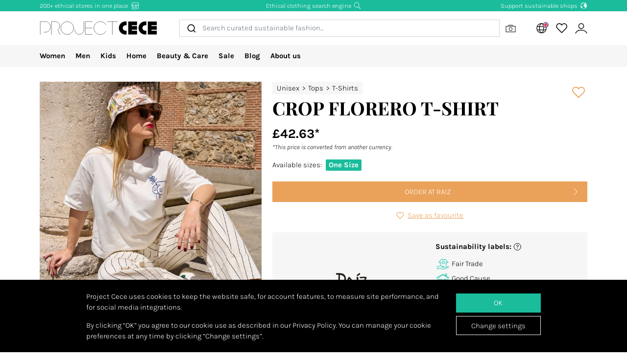

--- FILE ---
content_type: text/html; charset=utf-8
request_url: https://www.projectcece.co.uk/catalog/product/696168/crop-florero-t-shirt/
body_size: 28907
content:
<!DOCTYPE html>
<html lang="en">
<head>
<meta charset="utf-8">
<meta http-equiv="x-ua-compatible" content="ie=edge">
<title id="meta-title">Project Cece | CROP FLORERO T-SHIRT</title>
<meta name="description" content="Project Cece | RAIZ: RAIZ | CROP FLORERO T-SHIRT" class="description-meta"/>
<meta name="keywords" content="fairfashion slowfashion ecofashion ethical UK earthpositive mindfulfashion sustainability fashionrevolution"/>
<link rel="image_src" href="https://www.projectcece.nl/static/img/products/raiz/f056740.jpg" class="image-meta"/>
<link rel="canonical" href="https://www.projectcece.co.uk/catalog/product/696168/crop-florero-t-shirt/" />
<link rel="alternate" hreflang="nl-be" href="https://www.projectcece.be/catalog/product/696168/crop-florero-t-shirt/" />
<link rel="alternate" hreflang="en-gb" href="https://www.projectcece.co.uk/catalog/product/696168/crop-florero-t-shirt/" />
<link rel="alternate" hreflang="en" href="https://www.projectcece.com/catalog/product/696168/crop-florero-t-shirt/" />
<link rel="alternate" hreflang="de" href="https://www.projectcece.de/catalog/product/696168/crop-florero-t-shirt/" />
<link rel="alternate" hreflang="nl" href="https://www.projectcece.nl/catalog/product/696168/crop-florero-t-shirt/" />
<!-- Tradedoubler site verification 2974284 -->
<link rel="apple-touch-icon" href="/static/img/favicon.png">
<link rel="icon" type="image/gif/png" href="/static/img/favicon.png">
<meta property="og:image" content="https://www.projectcece.nl/static/img/products/raiz/f056740.jpg" class="image-meta"/>
<meta property="og:title" content="Project Cece | CROP FLORERO T-SHIRT" class="title-meta"/>
<meta name="twitter:card" content="summary_large_image" class="description-meta"/>
<meta name="twitter:site" content="@Project_Cece"/>
<meta name="twitter:title" content="Project Cece | CROP FLORERO T-SHIRT" class="title-meta"/>
<meta name="twitter:description" content="Project Cece | RAIZ: RAIZ | CROP FLORERO T-SHIRT" class="description-meta"/>
<meta name="twitter:image" content="https://www.projectcece.nl/static/img/products/raiz/f056740.jpg" class="image-meta"/>
<meta name="msvalidate.01" content="5CD2C85F83719752AB21C704335EF69B" />
<meta name="tradetracker-site-verification" content="c35c8adcc4ef9dd3d0de259810e679493be31055" />
<meta name="verification" content="4d4388161efffcb3523c6670db416347" />
<meta name="p:domain_verify" content="1d7f781ac165e6e4ef46f4a3654ef414"/>
<meta name="Referrer" content="origin"/>
<meta name="viewport" content="width=device-width, initial-scale=1.0" />
<!-- HTML5 shim, for IE6-8 support of HTML5 elements -->
<!--[if lt IE 9]>
<script src="https://cdnjs.cloudflare.com/ajax/libs/html5shiv/3.7.3/html5shiv.min.js"></script>
<![endif]-->
<link rel="preload" as="font" type="font/woff2" href="/static/fonts/karla/karla-v15-latin-300.woff2" crossorigin />
<link rel="preload" as="font" type="font/woff2" href="/static/fonts/karla/karla-v15-latin-700.woff2" crossorigin />
<link rel="preload" as="font" type="font/woff2" href="/static/fonts/playfair-display/playfair-display-v25-latin-700.woff2" crossorigin />
<link type="text/css" rel="stylesheet" href="/static/css/base.min.css?v=57e96aa8">
<link type="text/css" rel="stylesheet" href="/static/css/admin.min.css?v=57e96aa8">
<link type="text/css" rel="stylesheet" href="/static/fonts/karla/karla.css">
<link type="text/css" rel="stylesheet" href="/static/fonts/playfair-display/playfair-display.css">
<link type="text/css" rel="stylesheet" href="/static/css/pages/product-detail.min.css?v=57e96aa8">
</head>
<body>
<input type="hidden" name="csrfmiddlewaretoken" value="4D7fb5fe92FfwC8NgRfFTnfpCYTe2LFE4ozWfSYcL2tKh5eTZdsi5tC4zxo5Dyno">
<div id="unsupported-browser-warning" class="d-none">
<div class="container">
<div class="row">
<div class="col-12">
<strong class="title-content" ></strong><br />
<span class="text-content"></span>
</div>
</div>
</div>
</div>
<div class="modal fade " id="login-modal" tabindex="-1" role="dialog" aria-labelledby="login-modal">
<div class="modal-dialog modal-dialog-login" role="document">
<div class="modal-content">
<button type="button" class="close btn-close detail-close" data-bs-dismiss="modal" aria-label="Close">
<svg width="16" height="16" class="cece-icon icon-close white" fill="none" xmlns="http://www.w3.org/2000/svg" viewBox="0 0 16 16"><path d="M15 15 8 8l7-7M1 15l7-7-7-7" stroke="#000" stroke-linecap="round"/></svg>
</button>
<div class="modal-body">
<div class="row">
<div class="col-12">
<ul class="nav nav-tabs" role="tablist">
<li role="presentation" class="nav-item text-center" style="width: 45%;">
<a href="#login" class="nav-link active" aria-controls="login"
                                   role="tab" data-bs-toggle="tab" onclick="_paq.push(['setDocumentTitle', 'Login tab modal']); _paq.push(['trackPageView']);"><strong>LOGIN</strong></a>
</li>
<li role="presentation" class="nav-item text-center" style="width: 45%;">
<a href="#register" class="nav-link" aria-controls="register" role="tab" data-bs-toggle="tab" onclick="_paq.push(['setDocumentTitle', 'Register tab modal']); _paq.push(['trackPageView']);" aria-expanded="true"><strong>REGISTER</strong></a>
</li>
</ul>
<div class="tab-content p-2">
<div role="tabpanel" class="tab-pane active" id="login">
<p class="mt-2 mb-3">
                                
 Log in to save and view your favourite products.
                                </p>
<form class="has-search form-signin" enctype="multipart/form-data"  action="/accounts/login/" method="post" id="user-login" data-matomo-unmask>
<p id="signin-error-message" class="mb-3 text-danger d-none"></p>
<input type="email" name="email" id="email" class="form-control mb-2" placeholder="Email Address" autocomplete="email" required autofocus>
<input type="password" name="password" id="inputPassword" class="form-control mb-2" placeholder="Password" autocomplete="current-password" required data-matomo-mask>
<div class="login-check form-check mb-2">
<input id="checkboxin" type="checkbox" class="form-check-input" name="remember-me" value="remember-me" checked="">
<label for="checkboxin" class="form-check-label">Keep me logged in on this computer</label>
</div>
<button id="login_button" type="submit" class="btn btn-lg cece-btn w-100" style="width: 100%;" >
                                      Login
                                    </button>
<button id="open-register-tab" type="button" class="btn to-signup-btn btn-lg w-100" aria-controls="register" onclick="_paq.push(['setDocumentTitle', 'Register tab modal button']); _paq.push(['trackPageView']);">
                                      No account yet? Register!
                                    </button>
<a href="/password-reset/" class="password-reset">Forgot your password? We got you!</a>
</form><!-- /form -->
</div>
<div role="tabpanel" class="tab-pane" id="register">
<div id="sign-up-panel">
<p style="font-size: medium;">
    
 Make an account so you can save your favourite fair fashion items at Project Cece. After registering, you will receive a confirmation mail. <br><br>
</p>
<form id="user-sign-up-form" action="/accounts/new/" method="post" class="has-search form-signup">
<p id="signup-error-message" class="mb-3 text-danger d-none"></p>
<div class="login-check    ">
<input type="text" name="email" class="form-control sign-up-field" placeholder="Email Address" autocomplete="email" maxlength="254" autofocus required id="id_email">
</div>
<div class="login-check    ">
<input type="text" name="first_name" class="form-control sign-up-field" placeholder="First Name (optional)" autocomplete="given-name" maxlength="30" id="id_first_name">
</div>
<div class="login-check    ">
<input type="text" name="last_name" class="form-control sign-up-field" placeholder="Last Name (optional)" autocomplete="family-name" maxlength="30" id="id_last_name">
</div>
<div class="login-check     me-4 ">
<input type="password" name="password1" class="form-control sign-up-field" placeholder="Password" autocomplete="new-password" required id="id_password1">
<span aria-hidden="true" title="<ul><li>Your password can’t be too similar to your other personal information.</li><li>Your password must contain at least 8 characters.</li><li>Your password can’t be a commonly used password.</li><li>Your password can’t be entirely numeric.</li></ul>" data-bs-toggle="tooltip" data-bs-placement="left" data-bs-html="true" style="position: absolute; right: -23px; margin-top:-42px"><svg width="16" height="16" class="cece-icon icon-questionmark " viewBox="0 0 16 16" fill="none" xmlns="http://www.w3.org/2000/svg">
<path fill="black" stroke-width="0" d="M8.37147 5.4403C7.43547 5.4403 6.89947 5.8083 6.76347 6.5443H5.75547C5.81147 5.9523 6.05547 5.4763 6.48747 5.1163C6.91947 4.7563 7.52347 4.5763 8.29947 4.5763C9.08347 4.5763 9.69947 4.7683 10.1475 5.1523C10.6035 5.5363 10.8315 6.0043 10.8315 6.5563C10.8315 6.9723 10.7275 7.3203 10.5195 7.6003C10.3115 7.8723 9.97547 8.1363 9.51147 8.3923C9.31147 8.5043 9.14347 8.6043 9.00747 8.6923C8.87147 8.7803 8.76347 8.8803 8.68347 8.9923C8.53147 9.1923 8.45547 9.4803 8.45547 9.8563V10.3243H7.51947V9.7843C7.51947 9.2803 7.60347 8.8963 7.77147 8.6323C7.93947 8.3603 8.24347 8.1043 8.68347 7.8643C9.12347 7.6243 9.41947 7.4163 9.57147 7.2403C9.72347 7.0563 9.79947 6.8123 9.79947 6.5083C9.79947 6.2043 9.67147 5.9523 9.41547 5.7523C9.16747 5.5443 8.81947 5.4403 8.37147 5.4403ZM7.99947 11.0323C8.20747 11.0323 8.37947 11.1003 8.51547 11.2363C8.65147 11.3723 8.71947 11.5363 8.71947 11.7283C8.71947 11.9123 8.65147 12.0683 8.51547 12.1963C8.37947 12.3243 8.20747 12.3883 7.99947 12.3883C7.79147 12.3883 7.62347 12.3243 7.49547 12.1963C7.36747 12.0683 7.30347 11.9123 7.30347 11.7283C7.30347 11.5363 7.36747 11.3723 7.49547 11.2363C7.62347 11.1003 7.79147 11.0323 7.99947 11.0323Z" />
<circle cx="8.19551" cy="8.47044" r="7.02656" stroke="black"/>
</svg>
</span>
<p class="helptext"></p>
</div>
<div class="login-check     me-4 ">
<input type="password" name="password2" class="form-control sign-up-field" placeholder="Password (again)" autocomplete="new-password" required id="id_password2">
<span aria-hidden="true" title="Enter the same password as before, for verification" data-bs-toggle="tooltip" data-bs-placement="left" data-bs-html="true" style="position: absolute; right: -23px; margin-top:-42px"><svg width="16" height="16" class="cece-icon icon-questionmark " viewBox="0 0 16 16" fill="none" xmlns="http://www.w3.org/2000/svg">
<path fill="black" stroke-width="0" d="M8.37147 5.4403C7.43547 5.4403 6.89947 5.8083 6.76347 6.5443H5.75547C5.81147 5.9523 6.05547 5.4763 6.48747 5.1163C6.91947 4.7563 7.52347 4.5763 8.29947 4.5763C9.08347 4.5763 9.69947 4.7683 10.1475 5.1523C10.6035 5.5363 10.8315 6.0043 10.8315 6.5563C10.8315 6.9723 10.7275 7.3203 10.5195 7.6003C10.3115 7.8723 9.97547 8.1363 9.51147 8.3923C9.31147 8.5043 9.14347 8.6043 9.00747 8.6923C8.87147 8.7803 8.76347 8.8803 8.68347 8.9923C8.53147 9.1923 8.45547 9.4803 8.45547 9.8563V10.3243H7.51947V9.7843C7.51947 9.2803 7.60347 8.8963 7.77147 8.6323C7.93947 8.3603 8.24347 8.1043 8.68347 7.8643C9.12347 7.6243 9.41947 7.4163 9.57147 7.2403C9.72347 7.0563 9.79947 6.8123 9.79947 6.5083C9.79947 6.2043 9.67147 5.9523 9.41547 5.7523C9.16747 5.5443 8.81947 5.4403 8.37147 5.4403ZM7.99947 11.0323C8.20747 11.0323 8.37947 11.1003 8.51547 11.2363C8.65147 11.3723 8.71947 11.5363 8.71947 11.7283C8.71947 11.9123 8.65147 12.0683 8.51547 12.1963C8.37947 12.3243 8.20747 12.3883 7.99947 12.3883C7.79147 12.3883 7.62347 12.3243 7.49547 12.1963C7.36747 12.0683 7.30347 11.9123 7.30347 11.7283C7.30347 11.5363 7.36747 11.3723 7.49547 11.2363C7.62347 11.1003 7.79147 11.0323 7.99947 11.0323Z" />
<circle cx="8.19551" cy="8.47044" r="7.02656" stroke="black"/>
</svg>
</span>
<p class="helptext"></p>
</div>
<div class="login-check    form-check  ">
<input type="checkbox" name="newsletter" id="newsletter" class="form-check-input">
<label for="newsletter" class="form-check-label">I would like to receive the monthly newsletter </label>
<div class="gdpr-footer">
<img src="/static/img/sendinblue-gdpr.png" alt="GDPR" loading="lazy">
<p>We use Sendinblue as our newsletter automation platform. By clicking below to submit this form, you acknowledge that the information you provide will be transferred to Sendinblue for processing in accordance with their <a href="https://www.sendinblue.com/legal/termsofuse/" target="_blank">Terms</a>.</p>
</div>
</div>
<div class="login-check    form-check  ">
<input type="checkbox" name="sale_alerts" id="sale-alert-box" class="form-check-input">
<label for="sale-alert-box" class="form-check-label">I would like to receive an email notification if one of my saved products is on sale. </label>
</div>
<div class="login-check    form-check  ">
<input type="checkbox" name="privacy_accord" id="privacy-true" class="form-check-input" required>
<label for="privacy-true" class="form-check-label">I accept the <a href="/disclaimer/" target="_blank">terms and conditions</a></label>
</div>
<button type="submit" class="btn btn-lg cece-btn" style="width: 100%"> Register </button>
</form>
</div>
</div>
</div>
</div>
</div>
</div>
</div>
</div>
</div>
<header class="page-header">
<!-- Small top bar (desktop only) -->
<nav class="hello-header bg-green d-none d-md-block">
<div class="container">
<div class="row mx-n2">
<div class="col-4 px-2 text-start">
<a class="hello-header-item" href="/sustainable-clothing-shops/">
                    200+ ethical stores in one place
                    <svg width="20" height="15" class="cece-icon icon-store hello-icon white" fill="none" xmlns="http://www.w3.org/2000/svg" viewBox="0 0 20 15"><path d="M17 6.2v8.5M3 6.2v8h10v-8" stroke="#000"/><path d="M10.6 6.2v4.7H5.3V6.2M1.7 5.7l1.9-5h12.6l2.1 5H1.7Z" stroke="#000"/></svg>
</a>
</div>
<div class="col-4 px-2">
<a class="hello-header-item" href="/aboutus/">
                    Ethical clothing search engine
                    <svg class="cece-icon icon-search hello-icon white" height="18" viewBox="0 0 18 17" fill="none" xmlns="http://www.w3.org/2000/svg"><circle cx="7.19" cy="6.69" r="5.79" stroke="#000"/><path d="m11.6 11.09 5.03 5.03" stroke="#000" stroke-width="1.25"/></svg>
</a>
</div>
<div class="col-4 px-2 text-end">
<a class="hello-header-item" href="/sustainable-clothing-brands/">
                    Support sustainable shops
                    <img class="hello-icon" src="/static/img/icons/hello_earth-white.png" height="22" loading="lazy" alt="Icon of earth" />
</a>
</div>
</div>
</div>
</nav>
<!-- Main navbar (with logo) -->
<div class="main-navbar">
<div class="navbar navbar-expand justify-content-between align-items-center ms-sm-n2 ms-md-0 py-0">
<div class="container">
<button class="btn btn-link d-block d-md-none mobile-sidebar-toggle flex-shrink-0" data-sidebar="catalog-navbar" type="button" aria-label="Toggle navigation">
<svg width="17" class="cece-icon icon-menu " viewBox="0 0 17 14" fill="none" xmlns="http://www.w3.org/2000/svg">
<line y1="1" x2="17" y2="1" stroke="black" stroke-width="0.5"/>
<line y1="7" x2="17" y2="7" stroke="black" stroke-width="0.5"/>
<line y1="13" x2="17" y2="13" stroke="black" stroke-width="0.5"/>
</svg>
</button>
<a class="navbar-brand" href="/" aria-label="Go to Project Cece index page">
<svg fill="none" xmlns="http://www.w3.org/2000/svg" viewBox="0 0 232 28" class=""><path d="M213.488.869h17.572v7.28h-10.431V9.9h10.431v7.21h-10.431v1.891h10.431v7.63h-17.572V.87ZM207.973.822c-7.127 0-12.905 5.778-12.905 12.905s5.778 12.905 12.905 12.905h2.558v-7.475h-2.271a5.43 5.43 0 0 1 0-10.86h2.271V.822h-2.558ZM174.633.869h17.572v7.28h-10.431V9.9h10.431v7.21h-10.431v1.891h10.431v7.63h-17.572V.87ZM169.166.822c-7.127 0-12.905 5.778-12.905 12.905s5.778 12.905 12.905 12.905h2.558v-7.475h-2.271a5.43 5.43 0 0 1 0-10.86h2.271V.822h-2.558Z" fill="#000"/><path d="M133.53 1.138h20.146m-10.217 0v25.495M103.746 1.1H90.009v25.277h13.737M90.009 13.72h13.697M130.572 7.208A12.739 12.739 0 0 0 119.689 1.1c-7.04 0-12.747 5.707-12.747 12.746 0 7.04 5.707 12.747 12.747 12.747 4.607 0 8.644-2.445 10.883-6.109M69.206 17.49a9.031 9.031 0 0 0 18.063 0V1.105" stroke="#000" stroke-width=".5" stroke-linecap="round"/><circle cx="54.368" cy="13.846" r="12.746" stroke="#000" stroke-width=".5" stroke-linecap="round"/><path d="M23.289 26.593V1.1h7.93c2.728.042 8.185 2.075 8.185 9.165 0 4.292-2.672 6.404-3.732 7.294l4.326 9.034M1.113 26.588v-25.5h10c3.333 0 10 2.1 10 10.5s-6.667 10.5-10 10.5h-3" stroke="#000" stroke-width=".5" stroke-linecap="round"/></svg>
</a>
<div class="autocomplete-search-container  d-none d-md-flex">
<div id="autocomplete-catalog-search"></div>
<div class="camera-search d-flex align-items-center px-1" data-bs-toggle="modal" data-bs-target="#imagemodal" alt="Upload an image and we'll find you fair fashion look-a-likes for the items in it!" title="Upload an image and we'll find you fair fashion look-a-likes for the items in it!" onclick="javascript:_paq.push(['trackEvent', 'ImageUploadModal', 'From SearchBar']);">
<svg width="21" height="16" class="cece-icon icon-camera " viewBox="0 0 21 16" fill="none" xmlns="http://www.w3.org/2000/svg">
<rect x="1.07224" y="3.7681" width="18.9201" height="11.45" stroke="black"/>
<circle cx="10.5323" cy="9.49311" r="3.23501" stroke="black"/>
<path d="M5.55225 3.2681V2.40059C5.55225 1.8483 5.99997 1.40059 6.55225 1.40059H13.8898C14.4421 1.40059 14.8898 1.8483 14.8898 2.40059V3.2681" stroke="black"/>
</svg>
</div>
</div>
<ul class="account-nav navbar-nav align-items-center flex-nowrap me-sm-n2">
<!-- cache per countrysite for 20h -->
<li class="nav-item location-nav-item d-none d-md-block has-flag" tabindex="0">
<a class="nav-link p-2" href="#" onclick="return false">
<svg width="17" height="17" viewBox="0 0 17 17" class="cece-icon icon-globe " fill="none" xmlns="http://www.w3.org/2000/svg">
<circle cx="8.90649" cy="8.25406" r="7.5" stroke="black"/>
<path d="M12.2338 8.25441C12.2338 10.353 11.8161 12.2282 11.1637 13.5603C10.4952 14.9252 9.66649 15.569 8.90649 15.569C8.14649 15.569 7.31774 14.9252 6.64924 13.5603C5.99687 12.2282 5.57922 10.353 5.57922 8.25441C5.57922 6.15585 5.99687 4.2806 6.64924 2.94858C7.31774 1.58362 8.14649 0.939812 8.90649 0.939812C9.66649 0.939812 10.4952 1.58362 11.1637 2.94858C11.8161 4.2806 12.2338 6.15585 12.2338 8.25441Z" stroke="black"/>
<path d="M1.66395 5.71902H15.9064" stroke="black"/>
<path d="M1.73293 10.8573H15.9754" stroke="black"/>
</svg>
<img class="country-icon-small" src="/static/img/icons/countries/UK.png" alt="United Kingdom" />
</a>
<div class="location-dropdown">
<strong>Shipping location</strong>
<ul>
<li>
<button type="button" class="location-switch destination-button " data-destination="//?c=&pc=">
<img class="country-icon me-2" src="/static/img/icons/countries/.png" alt="" loading="lazy" />
</button>
</li>
<li>
<button type="button" class="location-switch destination-button " data-destination="//www.projectcece.com?c=at&pc=at">
<img class="country-icon me-2" src="/static/img/icons/countries/AT.png" alt="Austria" loading="lazy" />
                            Austria
                          </button>
</li>
<li>
<button type="button" class="location-switch destination-button " data-destination="//www.projectcece.be?c=be&pc=be">
<img class="country-icon me-2" src="/static/img/icons/countries/BE.png" alt="Belgium" loading="lazy" />
                            Belgium
                          </button>
</li>
<li>
<button type="button" class="location-switch destination-button " data-destination="//www.projectcece.com?c=ca&pc=ca">
<img class="country-icon me-2" src="/static/img/icons/countries/CA.png" alt="Canada" loading="lazy" />
                            Canada
                          </button>
</li>
<li>
<button type="button" class="location-switch destination-button " data-destination="//www.projectcece.com?c=dk&pc=dk">
<img class="country-icon me-2" src="/static/img/icons/countries/DK.png" alt="Denmark" loading="lazy" />
                            Denmark
                          </button>
</li>
<li>
<button type="button" class="location-switch destination-button " data-destination="//www.projectcece.com?c=fi&pc=fi">
<img class="country-icon me-2" src="/static/img/icons/countries/FI.png" alt="Finland" loading="lazy" />
                            Finland
                          </button>
</li>
<li>
<button type="button" class="location-switch destination-button " data-destination="//www.projectcece.com?c=fr&pc=fr">
<img class="country-icon me-2" src="/static/img/icons/countries/FR.png" alt="France" loading="lazy" />
                            France
                          </button>
</li>
<li>
<button type="button" class="location-switch destination-button " data-destination="//www.projectcece.de?c=de&pc=de">
<img class="country-icon me-2" src="/static/img/icons/countries/DE.png" alt="Germany" loading="lazy" />
                            Germany
                          </button>
</li>
<li>
<button type="button" class="location-switch destination-button " data-destination="//www.projectcece.com?c=gr&pc=gr">
<img class="country-icon me-2" src="/static/img/icons/countries/GR.png" alt="Greece" loading="lazy" />
                            Greece
                          </button>
</li>
<li>
<button type="button" class="location-switch destination-button " data-destination="//www.projectcece.com?c=ie&pc=ie">
<img class="country-icon me-2" src="/static/img/icons/countries/IE.png" alt="Ireland" loading="lazy" />
                            Ireland
                          </button>
</li>
<li>
<button type="button" class="location-switch destination-button " data-destination="//www.projectcece.com?c=it&pc=it">
<img class="country-icon me-2" src="/static/img/icons/countries/IT.png" alt="Italy" loading="lazy" />
                            Italy
                          </button>
</li>
<li>
<button type="button" class="location-switch destination-button " data-destination="//www.projectcece.com?c=lu&pc=lu">
<img class="country-icon me-2" src="/static/img/icons/countries/LU.png" alt="Luxembourg" loading="lazy" />
                            Luxembourg
                          </button>
</li>
<li>
<button type="button" class="location-switch destination-button " data-destination="//www.projectcece.com?c=no&pc=no">
<img class="country-icon me-2" src="/static/img/icons/countries/NO.png" alt="Norway" loading="lazy" />
                            Norway
                          </button>
</li>
<li>
<button type="button" class="location-switch destination-button " data-destination="//www.projectcece.com?c=pl&pc=pl">
<img class="country-icon me-2" src="/static/img/icons/countries/PL.png" alt="Poland" loading="lazy" />
                            Poland
                          </button>
</li>
<li>
<button type="button" class="location-switch destination-button " data-destination="//www.projectcece.com?c=pt&pc=pt">
<img class="country-icon me-2" src="/static/img/icons/countries/PT.png" alt="Portugal" loading="lazy" />
                            Portugal
                          </button>
</li>
<li>
<button type="button" class="location-switch destination-button " data-destination="//www.projectcece.com?c=es&pc=es">
<img class="country-icon me-2" src="/static/img/icons/countries/ES.png" alt="Spain" loading="lazy" />
                            Spain
                          </button>
</li>
<li>
<button type="button" class="location-switch destination-button " data-destination="//www.projectcece.com?c=se&pc=se">
<img class="country-icon me-2" src="/static/img/icons/countries/SE.png" alt="Sweden" loading="lazy" />
                            Sweden
                          </button>
</li>
<li>
<button type="button" class="location-switch destination-button " data-destination="//www.projectcece.com?c=ch&pc=ch">
<img class="country-icon me-2" src="/static/img/icons/countries/CH.png" alt="Switzerland" loading="lazy" />
                            Switzerland
                          </button>
</li>
<li>
<button type="button" class="location-switch destination-button " data-destination="//www.projectcece.nl?c=nl&pc=nl">
<img class="country-icon me-2" src="/static/img/icons/countries/NL.png" alt="Netherlands" loading="lazy" />
                            Netherlands
                          </button>
</li>
<li>
<button type="button" class="location-switch destination-button active" data-destination="//www.projectcece.co.uk?c=uk&pc=uk">
<img class="country-icon me-2" src="/static/img/icons/countries/UK.png" alt="United Kingdom" loading="lazy" />
                            United Kingdom
                          </button>
</li>
<li>
<button type="button" class="location-switch destination-button " data-destination="//www.projectcece.com?c=us&pc=us">
<img class="country-icon me-2" src="/static/img/icons/countries/US.png" alt="United States" loading="lazy" />
                            United States
                          </button>
</li>
</ul>
<button type="button" class="location-switch destination-button " data-destination="https://www.projectcece.com?c=world&pc=world">
<svg width="15" height="15" viewBox="0 0 15 15" class="cece-icon icon-clear-set me-2 ms-1" fill="none" xmlns="http://www.w3.org/2000/svg">
<circle cx="7.22102" cy="7.25401" r="5.51612" stroke="black"/>
<path d="M0.502274 13.9732L13.9398 0.535675" stroke="black"/>
</svg>


                    No location filter
                    <span class="cece-tooltip float-end" data-tooltip="Without location filter all brands in your language will be shown, regardless of if they ship to your location."><svg width="16" height="16" class="cece-icon icon-questionmark opacity-5" viewBox="0 0 16 16" fill="none" xmlns="http://www.w3.org/2000/svg">
<path fill="black" stroke-width="0" d="M8.37147 5.4403C7.43547 5.4403 6.89947 5.8083 6.76347 6.5443H5.75547C5.81147 5.9523 6.05547 5.4763 6.48747 5.1163C6.91947 4.7563 7.52347 4.5763 8.29947 4.5763C9.08347 4.5763 9.69947 4.7683 10.1475 5.1523C10.6035 5.5363 10.8315 6.0043 10.8315 6.5563C10.8315 6.9723 10.7275 7.3203 10.5195 7.6003C10.3115 7.8723 9.97547 8.1363 9.51147 8.3923C9.31147 8.5043 9.14347 8.6043 9.00747 8.6923C8.87147 8.7803 8.76347 8.8803 8.68347 8.9923C8.53147 9.1923 8.45547 9.4803 8.45547 9.8563V10.3243H7.51947V9.7843C7.51947 9.2803 7.60347 8.8963 7.77147 8.6323C7.93947 8.3603 8.24347 8.1043 8.68347 7.8643C9.12347 7.6243 9.41947 7.4163 9.57147 7.2403C9.72347 7.0563 9.79947 6.8123 9.79947 6.5083C9.79947 6.2043 9.67147 5.9523 9.41547 5.7523C9.16747 5.5443 8.81947 5.4403 8.37147 5.4403ZM7.99947 11.0323C8.20747 11.0323 8.37947 11.1003 8.51547 11.2363C8.65147 11.3723 8.71947 11.5363 8.71947 11.7283C8.71947 11.9123 8.65147 12.0683 8.51547 12.1963C8.37947 12.3243 8.20747 12.3883 7.99947 12.3883C7.79147 12.3883 7.62347 12.3243 7.49547 12.1963C7.36747 12.0683 7.30347 11.9123 7.30347 11.7283C7.30347 11.5363 7.36747 11.3723 7.49547 11.2363C7.62347 11.1003 7.79147 11.0323 7.99947 11.0323Z" />
<circle cx="8.19551" cy="8.47044" r="7.02656" stroke="black"/>
</svg>
</span>
</button>
</div>
</li>
<!-- Search -->
<li class="nav-item d-block d-md-none">
<a class="nav-link open-search-input p-2" href="#">
<svg class="cece-icon icon-search " height="18" viewBox="0 0 18 17" fill="none" xmlns="http://www.w3.org/2000/svg"><circle cx="7.19" cy="6.69" r="5.79" stroke="#000"/><path d="m11.6 11.09 5.03 5.03" stroke="#000" stroke-width="1.25"/></svg>
</a>
</li>
<!-- End search -->
<li class="nav-item favorite-nav-item">
<a class="nav-link account-link p-2 position-relative" href="/catalog/favorites/" aria-label="View your saved products">
<p
                        class="fav-nr-large d-none"
                        data-id="fav-nr-large"
                        data-title-is-favorite="Remove this product from your favourites"
                        data-title-not-favorite="Voeg dit product toe aan je favorieten!"
                    ></p>
<svg class="cece-icon icon-heart " height="16" viewBox="0 0 16 14" fill="none" xmlns="http://www.w3.org/2000/svg"><path d="M2.6 6.98A3.56 3.56 0 0 1 5.01.79c1.36 0 2.54.76 3.14 1.87a3.57 3.57 0 1 1 5.54 4.35l-5.55 5.55L2.6 6.98Z" stroke="#000" stroke-linejoin="round"/></svg>
</a>
</li>
<li class="nav-item account-nav-item">
<a class="nav-link p-2 account-link" href="/accounts/profile/" aria-label="View or edit your Project Cece profile">
<svg  height="17" class="cece-icon icon-account " viewBox="0 0 18 17" fill="none" xmlns="http://www.w3.org/2000/svg">
<path d="M0.656494 16C1.07481 14.3267 3.33372 10.9802 9.02284 10.9802C14.712 10.9802 16.9709 14.3267 17.3892 16" stroke="black"/>
<circle cx="9.02284" cy="5.12375" r="3.68317" stroke="black"/>
</svg>
</a>
</li>
</ul>
</div>
</div>
</div>
<!-- Secondary navbar / mobile sidebar -->
<div class="catalog-navbar navbar-nav nav w-100 bg-light">
<div class="mobile-sidebar" data-sidebar="catalog-navbar">
<div class="container sidebar-main-page">
<button class="btn btn-link close-sidebar-button d-md-none">
<svg width="16" height="16" class="cece-icon icon-close " fill="none" xmlns="http://www.w3.org/2000/svg" viewBox="0 0 16 16"><path d="M15 15 8 8l7-7M1 15l7-7-7-7" stroke="#000" stroke-linecap="round"/></svg>
</button>
<button class="btn btn-link page-back-button d-none d-md-none">
<svg width="8" height="16" class="cece-icon icon-chevron-left " viewBox="0 0 8 16" fill="none" xmlns="http://www.w3.org/2000/svg">
<path d="M7 15L0.999999 8L7 1" stroke="black" stroke-linecap="round"/>
</svg>
</button>
<div class="page-heading d-md-none">
<a class="navbar-brand logo" href="/">
<svg fill="none" xmlns="http://www.w3.org/2000/svg" viewBox="0 0 232 28" class=""><path d="M213.488.869h17.572v7.28h-10.431V9.9h10.431v7.21h-10.431v1.891h10.431v7.63h-17.572V.87ZM207.973.822c-7.127 0-12.905 5.778-12.905 12.905s5.778 12.905 12.905 12.905h2.558v-7.475h-2.271a5.43 5.43 0 0 1 0-10.86h2.271V.822h-2.558ZM174.633.869h17.572v7.28h-10.431V9.9h10.431v7.21h-10.431v1.891h10.431v7.63h-17.572V.87ZM169.166.822c-7.127 0-12.905 5.778-12.905 12.905s5.778 12.905 12.905 12.905h2.558v-7.475h-2.271a5.43 5.43 0 0 1 0-10.86h2.271V.822h-2.558Z" fill="#000"/><path d="M133.53 1.138h20.146m-10.217 0v25.495M103.746 1.1H90.009v25.277h13.737M90.009 13.72h13.697M130.572 7.208A12.739 12.739 0 0 0 119.689 1.1c-7.04 0-12.747 5.707-12.747 12.746 0 7.04 5.707 12.747 12.747 12.747 4.607 0 8.644-2.445 10.883-6.109M69.206 17.49a9.031 9.031 0 0 0 18.063 0V1.105" stroke="#000" stroke-width=".5" stroke-linecap="round"/><circle cx="54.368" cy="13.846" r="12.746" stroke="#000" stroke-width=".5" stroke-linecap="round"/><path d="M23.289 26.593V1.1h7.93c2.728.042 8.185 2.075 8.185 9.165 0 4.292-2.672 6.404-3.732 7.294l4.326 9.034M1.113 26.588v-25.5h10c3.333 0 10 2.1 10 10.5s-6.667 10.5-10 10.5h-3" stroke="#000" stroke-width=".5" stroke-linecap="round"/></svg>
</a>
</div>
<ul class="nav flex-column flex-md-row page-content">
<!-- Women -->
<li class="nav-item mega-dropdown sidebar-page">
<a class="menu-link nav-link page-heading page-button" href="/catalog/women/all/">
                        Women
                        <svg width="8" height="16" class="cece-icon icon-chevron-right orange d-md-none" viewBox="0 0 8 16" fill="none" xmlns="http://www.w3.org/2000/svg">
<path d="M1 15L7 8L0.999999 1" stroke="black" stroke-linecap="round"/>
</svg>
</a>
<div class="mega-dropdownmenu page-content">
<ul class="container d-md-flex">
<li class="mega-dropdown-col sidebar-page">
<a class="menu-link dropdown-header page-button page-heading" href="/catalog/women/">
                                    Clothes
                                    <svg width="8" height="16" class="cece-icon icon-chevron-right orange d-md-none" viewBox="0 0 8 16" fill="none" xmlns="http://www.w3.org/2000/svg">
<path d="M1 15L7 8L0.999999 1" stroke="black" stroke-linecap="round"/>
</svg>
</a>
<ul class="page-content">
<li><a class="menu-link" href="/catalog/women/sustainable-t-shirts-tops/">T-Shirts &amp; Tops</a></li>
<li><a class="menu-link" href="/catalog/women/sustainable-blouses-shirts/">Blouses &amp; Shirts</a></li>
<li><a class="menu-link" href="/catalog/women/sustainable-jumpers-cardigans/">Jumpers &amp; Cardigans</a></li>
<li><a class="menu-link" href="/catalog/women/sustainable-skirts/">Skirts</a></li>
<li><a class="menu-link" href="/catalog/women/sustainable-jeans-trousers/">Jeans &amp; Trousers</a></li>
<li><a class="menu-link" href="/catalog/women/sustainable-dresses/">Dresses</a></li>
<li><a class="menu-link" href="/catalog/women/sustainable-jumpsuits/">Jumpsuits</a></li>
<li><a class="menu-link" href="/catalog/women/sustainable-coats-jackets/">Coats &amp; Jackets</a></li>
<li><a class="menu-link" href="/catalog/women/sustainable-underwear-socks/">Underwear &amp; Socks</a></li>
<li><a class="menu-link" href="/catalog/women/sustainable-nightwear/">Nightwear</a></li>
<li><a class="menu-link" href="/catalog/women/sustainable-co-ord-sets/">Co-ord sets</a></li>
<li><a class="menu-link" href="/catalog/women/sustainable-sportswear/">Sportswear</a></li>
<li><a class="menu-link" href="/catalog/women/sustainable-swimwear/">Swimwear</a></li>
<li><a class="menu-link" href="/catalog/women/sustainable-bridal-wear/">Bridal Wear</a></li>
<li><a class="menu-link" href="/catalog/women/sustainable-maternity-clothes/">Maternity Clothes</a></li>
<li><a class="menu-link" href="/catalog/women/sustainable-loungewear/">Loungewear</a></li>
</ul>
</li>
<!-- Bags -->
<li class="mega-dropdown-col sidebar-page ">
<a class="menu-link dropdown-header page-button page-heading" href="/catalog/women/sustainable-bags/">
        Bags
        <svg width="8" height="16" class="cece-icon icon-chevron-right orange d-md-none" viewBox="0 0 8 16" fill="none" xmlns="http://www.w3.org/2000/svg">
<path d="M1 15L7 8L0.999999 1" stroke="black" stroke-linecap="round"/>
</svg>
</a>
<ul class="page-content">
<li>
<a class="menu-link" href="/catalog/women/bags/sustainable-handbags/">
                Handbags
            </a>
</li>
<li>
<a class="menu-link" href="/catalog/women/bags/sustainable-backpacks/">
                Backpacks
            </a>
</li>
<li>
<a class="menu-link" href="/catalog/women/bags/sustainable-briefcases-laptop-bags/">
                Briefcases &amp; laptop bags
            </a>
</li>
<li>
<a class="menu-link" href="/catalog/women/bags/sustainable-shoulder-bags/">
                Shoulder bags
            </a>
</li>
<li>
<a class="menu-link" href="/catalog/women/bags/sustainable-crossbody-bag/">
                Crossbody bag
            </a>
</li>
<li>
<a class="menu-link" href="/catalog/women/bags/sustainable-sport-bags/">
                Sport bags
            </a>
</li>
<li>
<a class="menu-link" href="/catalog/women/bags/sustainable-weekender/">
                Weekender
            </a>
</li>
<li>
<a class="menu-link" href="/catalog/women/bags/sustainable-totes-shopper/">
                Totes &amp; Shopper
            </a>
</li>
<li>
<a class="menu-link" href="/catalog/women/bags/sustainable-clutches/">
                Clutches
            </a>
</li>
<li>
<a class="menu-link" href="/catalog/women/bags/sustainable-fanny-packs/">
                Fanny Packs
            </a>
</li>
<li>
<a class="menu-link" href="/catalog/women/bags/sustainable-wallet/">
                Wallet
            </a>
</li>
<li>
<a class="menu-link" href="/catalog/women/bags/sustainable-laptop-en-tablet-sleeve/">
                Laptop en tablet sleeve
            </a>
</li>
<li>
<a class="menu-link" href="/catalog/women/bags/sustainable-toiletries-bag/">
                Toiletries bag
            </a>
</li>
<li>
<a class="menu-link" href="/catalog/women/bags/sustainable-etui/">
                Etui
            </a>
</li>
<li>
<a class="menu-link" href="/catalog/women/bags/sustainable-travel/">
                Travel
            </a>
</li>
<li>
<a class="menu-link" href="/catalog/women/bags/sustainable-bag-care/">
                Bag care
            </a>
</li>
</ul>
</li>
<!-- Accessories -->
<li class="mega-dropdown-col sidebar-page ">
<a class="menu-link dropdown-header page-button page-heading" href="/catalog/women/sustainable-accessories/">
        Accessories
        <svg width="8" height="16" class="cece-icon icon-chevron-right orange d-md-none" viewBox="0 0 8 16" fill="none" xmlns="http://www.w3.org/2000/svg">
<path d="M1 15L7 8L0.999999 1" stroke="black" stroke-linecap="round"/>
</svg>
</a>
<ul class="page-content">
<li>
<a class="menu-link" href="/catalog/women/accessories/sustainable-face-mask/">
                Face Mask
            </a>
</li>
<li>
<a class="menu-link" href="/catalog/women/accessories/sustainable-headwear/">
                Headwear
            </a>
</li>
<li>
<a class="menu-link" href="/catalog/women/accessories/sustainable-scarves-shawls/">
                Scarves &amp; Shawls
            </a>
</li>
<li>
<a class="menu-link" href="/catalog/women/accessories/sustainable-gloves/">
                Gloves
            </a>
</li>
<li>
<a class="menu-link" href="/catalog/women/accessories/sustainable-belts/">
                Belts
            </a>
</li>
<li>
<a class="menu-link" href="/catalog/women/accessories/sustainable-sunglasses/">
                Sunglasses
            </a>
</li>
<li>
<a class="menu-link" href="/catalog/women/accessories/sustainable-hair-accessories/">
                Hair Accessories
            </a>
</li>
<li>
<a class="menu-link" href="/catalog/women/accessories/sustainable-office/">
                Office
            </a>
</li>
<li>
<a class="menu-link" href="/catalog/women/accessories/sustainable-shoe-accessories/">
                Shoe accessories
            </a>
</li>
<li>
<a class="menu-link" href="/catalog/women/accessories/sustainable-bow-ties/">
                Bow ties
            </a>
</li>
<li>
<a class="menu-link" href="/catalog/women/accessories/sustainable-home-other/">
                Home &amp; Other
            </a>
</li>
<li>
<a class="menu-link" href="/catalog/women/accessories/sustainable-diy/">
                DIY
            </a>
</li>
<li>
<a class="menu-link" href="/catalog/women/accessories/sustainable-pets/">
                Pets
            </a>
</li>
</ul>
</li>
<li class="mega-dropdown-col">
<!-- Jewellery -->
<div class="sidebar-page">
<a class="menu-link dropdown-header page-button page-heading" href="/catalog/women/sustainable-jewellery/">
        Jewellery
        <svg width="8" height="16" class="cece-icon icon-chevron-right orange d-md-none" viewBox="0 0 8 16" fill="none" xmlns="http://www.w3.org/2000/svg">
<path d="M1 15L7 8L0.999999 1" stroke="black" stroke-linecap="round"/>
</svg>
</a>
<ul class="page-content">
<li>
<a class="menu-link" href="/catalog/women/jewellery/sustainable-necklaces/">
                Necklaces
            </a>
</li>
<li>
<a class="menu-link" href="/catalog/women/jewellery/sustainable-bracelets/">
                Bracelets
            </a>
</li>
<li>
<a class="menu-link" href="/catalog/women/jewellery/sustainable-earrings/">
                Earrings
            </a>
</li>
<li>
<a class="menu-link" href="/catalog/women/jewellery/sustainable-rings/">
                Rings
            </a>
</li>
<li>
<a class="menu-link" href="/catalog/women/jewellery/sustainable-broches/">
                Broches
            </a>
</li>
<li>
<a class="menu-link" href="/catalog/women/jewellery/sustainable-watches/">
                Watches
            </a>
</li>
<li>
<a class="menu-link" href="/catalog/women/jewellery/other/">
                Other
            </a>
</li>
</ul>
</div>
<div class="sidebar-page">
<span class="menu-link dropdown-header page-button page-heading">
                                        Inspiration
                                        <svg width="8" height="16" class="cece-icon icon-chevron-right orange d-md-none" viewBox="0 0 8 16" fill="none" xmlns="http://www.w3.org/2000/svg">
<path d="M1 15L7 8L0.999999 1" stroke="black" stroke-linecap="round"/>
</svg>
</span>
<ul class="page-content">
<li><a class="menu-link" href="/catalog/women/sustainable-gift-inspiration-for-women/">Gift Inspiration for women</a></li>
<li><a class="menu-link" href="/catalog/women/sustainable-rain-wear/">Rain wear</a></li>
<li><a class="menu-link" href="/catalog/women/sustainable-wedding-guest-outfits/">Wedding Guest Outfits</a></li>
</ul>
</div>
</li>
<!-- Shoes -->
<li class="mega-dropdown-col sidebar-page ">
<a class="menu-link dropdown-header page-button page-heading" href="/catalog/women/sustainable-shoes/">
        Shoes
        <svg width="8" height="16" class="cece-icon icon-chevron-right orange d-md-none" viewBox="0 0 8 16" fill="none" xmlns="http://www.w3.org/2000/svg">
<path d="M1 15L7 8L0.999999 1" stroke="black" stroke-linecap="round"/>
</svg>
</a>
<ul class="page-content">
<li>
<a class="menu-link" href="/catalog/women/shoes/sustainable-trainers/">
                Sneakers
            </a>
</li>
<li>
<a class="menu-link" href="/catalog/women/shoes/sustainable-heels/">
                Heels
            </a>
</li>
<li>
<a class="menu-link" href="/catalog/women/shoes/sustainable-wedges/">
                Wedges
            </a>
</li>
<li>
<a class="menu-link" href="/catalog/women/shoes/sustainable-pumps/">
                Pumps
            </a>
</li>
<li>
<a class="menu-link" href="/catalog/women/shoes/sustainable-boots/">
                Boots
            </a>
</li>
<li>
<a class="menu-link" href="/catalog/women/shoes/sustainable-booties/">
                Booties
            </a>
</li>
<li>
<a class="menu-link" href="/catalog/women/shoes/sustainable-lace-up-shoes/">
                Lace-up shoes
            </a>
</li>
<li>
<a class="menu-link" href="/catalog/women/shoes/sustainable-loafers/">
                Loafers
            </a>
</li>
<li>
<a class="menu-link" href="/catalog/women/shoes/sustainable-ballerinas/">
                Ballerina&#x27;s
            </a>
</li>
<li>
<a class="menu-link" href="/catalog/women/shoes/sustainable-espadrilles/">
                Espadrilles
            </a>
</li>
<li>
<a class="menu-link" href="/catalog/women/shoes/sustainable-sandals/">
                Sandals
            </a>
</li>
<li>
<a class="menu-link" href="/catalog/women/shoes/sustainable-slippers-flip-flops/">
                Slippers &amp; Flip flops
            </a>
</li>
<li>
<a class="menu-link" href="/catalog/women/shoes/sustainable-shoe-care/">
                Shoe care
            </a>
</li>
<li>
<a class="menu-link" href="/catalog/women/shoes/sustainable-shoe-accessories/">
                Shoe accessories
            </a>
</li>
<li>
<a class="menu-link" href="/catalog/women/shoes/sustainable-hiking-boots/">
                Hiking Boots
            </a>
</li>
</ul>
</li>
</ul>
</div>
</li>
<!-- Men -->
<li class="nav-item mega-dropdown sidebar-page">
<a class="menu-link nav-link page-heading page-button" href="/catalog/men/all/">
                        Men
                        <svg width="8" height="16" class="cece-icon icon-chevron-right orange d-md-none" viewBox="0 0 8 16" fill="none" xmlns="http://www.w3.org/2000/svg">
<path d="M1 15L7 8L0.999999 1" stroke="black" stroke-linecap="round"/>
</svg>
</a>
<div class="mega-dropdownmenu page-content">
<ul class="container d-md-flex">
<li class="mega-dropdown-col sidebar-page">
<a class="menu-link dropdown-header page-heading page-button" href="/catalog/men/">
                                    Clothes
                                    <svg width="8" height="16" class="cece-icon icon-chevron-right orange d-md-none" viewBox="0 0 8 16" fill="none" xmlns="http://www.w3.org/2000/svg">
<path d="M1 15L7 8L0.999999 1" stroke="black" stroke-linecap="round"/>
</svg>
</a>
<ul class="page-content">
<li><a class="menu-link" href="/catalog/men/sustainable-t-shirts/">T-shirts</a></li>
<li><a class="menu-link" href="/catalog/men/sustainable-shirts/">Shirts</a></li>
<li><a class="menu-link" href="/catalog/men/sustainable-jumpers-cardigans/">Jumpers &amp; Cardigans</a></li>
<li><a class="menu-link" href="/catalog/men/sustainable-jeans-trousers/">Jeans &amp; Trousers</a></li>
<li><a class="menu-link" href="/catalog/men/sustainable-coats-jackets/">Coats &amp; Jackets</a></li>
<li><a class="menu-link" href="/catalog/men/sustainable-underwear-socks/">Underwear &amp; Socks</a></li>
<li><a class="menu-link" href="/catalog/men/sustainable-nightwear/">Nightwear</a></li>
<li><a class="menu-link" href="/catalog/men/sustainable-sportswear/">Sportswear</a></li>
<li><a class="menu-link" href="/catalog/men/sustainable-swimwear/">Swimwear</a></li>
<li><a class="menu-link" href="/catalog/men/sustainable-loungewear/">Loungewear</a></li>
</ul>
</li>
<!-- Bags -->
<li class="mega-dropdown-col sidebar-page ">
<a class="menu-link dropdown-header page-button page-heading" href="/catalog/men/sustainable-bags/">
        Bags
        <svg width="8" height="16" class="cece-icon icon-chevron-right orange d-md-none" viewBox="0 0 8 16" fill="none" xmlns="http://www.w3.org/2000/svg">
<path d="M1 15L7 8L0.999999 1" stroke="black" stroke-linecap="round"/>
</svg>
</a>
<ul class="page-content">
<li>
<a class="menu-link" href="/catalog/men/bags/sustainable-backpacks/">
                Backpacks
            </a>
</li>
<li>
<a class="menu-link" href="/catalog/men/bags/sustainable-shoulder-bags/">
                Shoulder bags
            </a>
</li>
<li>
<a class="menu-link" href="/catalog/men/bags/sustainable-briefcases-laptop-bags/">
                Briefcases &amp; laptop bags
            </a>
</li>
<li>
<a class="menu-link" href="/catalog/men/bags/sustainable-sport-bags/">
                Sport bags
            </a>
</li>
<li>
<a class="menu-link" href="/catalog/men/bags/sustainable-weekender/">
                Weekender
            </a>
</li>
<li>
<a class="menu-link" href="/catalog/men/bags/sustainable-totes-shopper/">
                Totes &amp; Shopper
            </a>
</li>
<li>
<a class="menu-link" href="/catalog/men/bags/sustainable-laptop-tablet-or-phone-sleeves/">
                Laptop, Tablet or Phone sleeves
            </a>
</li>
<li>
<a class="menu-link" href="/catalog/men/bags/sustainable-wallet/">
                Wallet
            </a>
</li>
<li>
<a class="menu-link" href="/catalog/men/bags/sustainable-fanny-packs/">
                Fanny Packs
            </a>
</li>
<li>
<a class="menu-link" href="/catalog/men/bags/sustainable-toiletries-bag/">
                Toiletries bag
            </a>
</li>
<li>
<a class="menu-link" href="/catalog/men/bags/sustainable-bag-care/">
                Bag care
            </a>
</li>
</ul>
</li>
<!-- Accessories -->
<li class="mega-dropdown-col sidebar-page ">
<a class="menu-link dropdown-header page-button page-heading" href="/catalog/men/sustainable-accessories/">
        Accessories
        <svg width="8" height="16" class="cece-icon icon-chevron-right orange d-md-none" viewBox="0 0 8 16" fill="none" xmlns="http://www.w3.org/2000/svg">
<path d="M1 15L7 8L0.999999 1" stroke="black" stroke-linecap="round"/>
</svg>
</a>
<ul class="page-content">
<li>
<a class="menu-link" href="/catalog/men/accessories/sustainable-face-mask/">
                Face Mask
            </a>
</li>
<li>
<a class="menu-link" href="/catalog/men/accessories/sustainable-headwear/">
                Headwear
            </a>
</li>
<li>
<a class="menu-link" href="/catalog/men/accessories/sustainable-scarves-shawls/">
                Scarves &amp; Shawls
            </a>
</li>
<li>
<a class="menu-link" href="/catalog/men/accessories/sustainable-gloves/">
                Gloves
            </a>
</li>
<li>
<a class="menu-link" href="/catalog/men/accessories/sustainable-ties-and-bow-ties/">
                Ties and Bow ties
            </a>
</li>
<li>
<a class="menu-link" href="/catalog/men/accessories/sustainable-belts/">
                Belts
            </a>
</li>
<li>
<a class="menu-link" href="/catalog/men/accessories/sustainable-sunglasses/">
                Sunglasses
            </a>
</li>
<li>
<a class="menu-link" href="/catalog/men/accessories/sustainable-watches-jewelry/">
                Watches &amp; Jewelry
            </a>
</li>
<li>
<a class="menu-link" href="/catalog/men/accessories/sustainable-home-other/">
                Home &amp; Other
            </a>
</li>
<li>
<a class="menu-link" href="/catalog/men/accessories/sustainable-pets/">
                Pets
            </a>
</li>
</ul>
</li>
<!-- Shoes -->
<li class="mega-dropdown-col sidebar-page ">
<a class="menu-link dropdown-header page-button page-heading" href="/catalog/men/sustainable-shoes/">
        Shoes
        <svg width="8" height="16" class="cece-icon icon-chevron-right orange d-md-none" viewBox="0 0 8 16" fill="none" xmlns="http://www.w3.org/2000/svg">
<path d="M1 15L7 8L0.999999 1" stroke="black" stroke-linecap="round"/>
</svg>
</a>
<ul class="page-content">
<li>
<a class="menu-link" href="/catalog/men/shoes/sustainable-trainers/">
                Trainers
            </a>
</li>
<li>
<a class="menu-link" href="/catalog/men/shoes/sustainable-boots/">
                Boots
            </a>
</li>
<li>
<a class="menu-link" href="/catalog/men/shoes/sustainable-lace-up-shoes/">
                Lace-up shoes
            </a>
</li>
<li>
<a class="menu-link" href="/catalog/men/shoes/sustainable-formal-shoes/">
                Formal shoes
            </a>
</li>
<li>
<a class="menu-link" href="/catalog/men/shoes/sustainable-loafers/">
                Loafers
            </a>
</li>
<li>
<a class="menu-link" href="/catalog/men/shoes/sustainable-sandals/">
                Sandals
            </a>
</li>
<li>
<a class="menu-link" href="/catalog/men/shoes/sustainable-espadrilles/">
                Espadrilles
            </a>
</li>
<li>
<a class="menu-link" href="/catalog/men/shoes/sustainable-slippers-flip-flops/">
                Slippers &amp; Flip flops
            </a>
</li>
<li>
<a class="menu-link" href="/catalog/men/shoes/sustainable-shoe-care/">
                Shoe care
            </a>
</li>
</ul>
</li>
<li class="mega-dropdown-col sidebar-page">
<a class="menu-link dropdown-header page-button page-heading" href="/catalog/men/sustainable-shoes/">
                                    Inspiration
                                    <svg width="8" height="16" class="cece-icon icon-chevron-right orange d-md-none" viewBox="0 0 8 16" fill="none" xmlns="http://www.w3.org/2000/svg">
<path d="M1 15L7 8L0.999999 1" stroke="black" stroke-linecap="round"/>
</svg>
</a>
<ul class="page-content">
<li><a class="menu-link" href="/catalog/men/sustainable-gift-inspiration-for-men/">Gift Inspiration for men</a></li>
</ul>
</li>
</ul>
</div>
</li>
<!-- Children -->
<li class="nav-item mega-dropdown sidebar-page">
<a class="menu-link nav-link page-heading page-button" href="/catalog/kids/all/">
                        Kids
                        <svg width="8" height="16" class="cece-icon icon-chevron-right orange d-md-none" viewBox="0 0 8 16" fill="none" xmlns="http://www.w3.org/2000/svg">
<path d="M1 15L7 8L0.999999 1" stroke="black" stroke-linecap="round"/>
</svg>
</a>
<div class="mega-dropdownmenu page-content">
<ul class="container d-md-flex">
<li class="mega-dropdown-col sidebar-page flex-grow-0">
<ul class="children-menu-offset-md">
<li><a class="menu-link" href="/catalog/kids/sustainable-tops/">Tops</a></li>
<li><a class="menu-link" href="/catalog/kids/sustainable-jumpers-cardigans/">Jumpers &amp; Cardigans</a></li>
<li><a class="menu-link" href="/catalog/kids/sustainable-dresses-onesies/">Dresses &amp; Onesies</a></li>
<li><a class="menu-link" href="/catalog/kids/sustainable-skirts-shorts/">Skirts &amp; Shorts</a></li>
<li><a class="menu-link" href="/catalog/kids/sustainable-jeans-trousers/">Jeans &amp; Trousers</a></li>
<li><a class="menu-link" href="/catalog/kids/sustainable-coats-jackets/">Coats &amp; Jackets</a></li>
<li><a class="menu-link" href="/catalog/kids/sustainable-pyjamas-pjs/">Pyjamas (PJs)</a></li>
<li><a class="menu-link" href="/catalog/kids/sustainable-underwear-socks/">Underwear &amp; Socks</a></li>
<li><a class="menu-link" href="/catalog/kids/sustainable-swimwear/">Swimwear</a></li>
<li><a class="menu-link" href="/catalog/kids/sustainable-shoes/">Shoes</a></li>
<li><a class="menu-link" href="/catalog/kids/sustainable-accessories/">Accessories</a></li>
<li><a class="menu-link" href="/catalog/kids/sustainable-baby-clothing/">Baby clothing</a></li>
<li><a class="menu-link" href="/catalog/kids/sustainable-gift-guide-for-kids/">Gift guide for kids</a></li>
</ul>
</li>
<!-- Children discount codes -->
<!-- Children featured discounts -->
</ul>
</div>
</li>
<!-- Home -->
<li class="nav-item mega-dropdown sidebar-page">
<a class="menu-link nav-link page-heading page-button" href="/catalog/home/all/"">
                        Home
                        <svg width="8" height="16" class="cece-icon icon-chevron-right orange d-md-none" viewBox="0 0 8 16" fill="none" xmlns="http://www.w3.org/2000/svg">
<path d="M1 15L7 8L0.999999 1" stroke="black" stroke-linecap="round"/>
</svg>
</a>
<div class="mega-dropdownmenu page-content">
<ul class="container d-md-flex">
<!-- Bedding & Bath linen -->
<li class="mega-dropdown-col sidebar-page ">
<a class="menu-link dropdown-header page-button page-heading" href="/catalog/home/sustainable-bedding-bath-linen/">
        Bedding &amp; bath linen
        <svg width="8" height="16" class="cece-icon icon-chevron-right orange d-md-none" viewBox="0 0 8 16" fill="none" xmlns="http://www.w3.org/2000/svg">
<path d="M1 15L7 8L0.999999 1" stroke="black" stroke-linecap="round"/>
</svg>
</a>
<ul class="page-content">
<li>
<a class="menu-link" href="/catalog/home/bedding-bath-linen/sustainable-bed-sheets/">
                Bed Sheets
            </a>
</li>
<li>
<a class="menu-link" href="/catalog/home/bedding-bath-linen/sustainable-blankets/">
                Blankets
            </a>
</li>
<li>
<a class="menu-link" href="/catalog/home/bedding-bath-linen/sustainable-duvets/">
                Duvets
            </a>
</li>
<li>
<a class="menu-link" href="/catalog/home/bedding-bath-linen/sustainable-duvets-covers/">
                Duvets covers
            </a>
</li>
<li>
<a class="menu-link" href="/catalog/home/bedding-bath-linen/sustainable-rugs-mats/">
                Rugs &amp; mats
            </a>
</li>
<li>
<a class="menu-link" href="/catalog/home/bedding-bath-linen/sustainable-pillows/">
                Pillows
            </a>
</li>
<li>
<a class="menu-link" href="/catalog/home/bedding-bath-linen/sustainable-pillow-cases/">
                Pillow Cases
            </a>
</li>
<li>
<a class="menu-link" href="/catalog/home/bedding-bath-linen/sustainable-towels/">
                Towels
            </a>
</li>
<li>
<a class="menu-link" href="/catalog/home/bedding-bath-linen/sustainable-matrasses/">
                Matrasses
            </a>
</li>
<li>
<a class="menu-link" href="/catalog/home/bedding-bath-linen/sustainable-accessories/">
                Accessories
            </a>
</li>
</ul>
</li>
<li class="mega-dropdown-col">
<!-- Tableware -->
<div class="sidebar-page">
<a class="menu-link dropdown-header page-button page-heading" href="/catalog/home/sustainable-tableware/">
        Tableware
        <svg width="8" height="16" class="cece-icon icon-chevron-right orange d-md-none" viewBox="0 0 8 16" fill="none" xmlns="http://www.w3.org/2000/svg">
<path d="M1 15L7 8L0.999999 1" stroke="black" stroke-linecap="round"/>
</svg>
</a>
<ul class="page-content">
<li>
<a class="menu-link" href="/catalog/home/tableware/sustainable-table-linen/">
                Table linen
            </a>
</li>
<li>
<a class="menu-link" href="/catalog/home/tableware/sustainable-flatware/">
                Cutlery &amp; Flatware
            </a>
</li>
<li>
<a class="menu-link" href="/catalog/home/tableware/sustainable-drinkware/">
                Drinkware
            </a>
</li>
<li>
<a class="menu-link" href="/catalog/home/tableware/sustainable-baby-tableware/">
                Baby Tableware
            </a>
</li>
<li>
<a class="menu-link" href="/catalog/home/tableware/sustainable-dinnerware/">
                Dinnerware
            </a>
</li>
<li>
<a class="menu-link" href="/catalog/home/tableware/sustainable-bottles-decanters/">
                Bottles &amp; decanters
            </a>
</li>
<li>
<a class="menu-link" href="/catalog/home/tableware/sustainable-serveware/">
                Serveware
            </a>
</li>
<li>
<a class="menu-link" href="/catalog/home/tableware/sustainable-tea-pots/">
                Tea pots
            </a>
</li>
<li>
<a class="menu-link" href="/catalog/home/tableware/sustainable-accessories/">
                Accessories
            </a>
</li>
</ul>
</div>
<!-- Kitchenware -->
<div class="sidebar-page">
<a class="menu-link dropdown-header page-button page-heading" href="/catalog/home/sustainable-kitchenware/">
        Kitchenware
        <svg width="8" height="16" class="cece-icon icon-chevron-right orange d-md-none" viewBox="0 0 8 16" fill="none" xmlns="http://www.w3.org/2000/svg">
<path d="M1 15L7 8L0.999999 1" stroke="black" stroke-linecap="round"/>
</svg>
</a>
<ul class="page-content">
<li>
<a class="menu-link" href="/catalog/home/kitchenware/sustainable-kitchen-utensils/">
                Kitchen utensils
            </a>
</li>
<li>
<a class="menu-link" href="/catalog/home/kitchenware/sustainable-kitchen-textiles/">
                Kitchen textiles
            </a>
</li>
<li>
<a class="menu-link" href="/catalog/home/kitchenware/sustainable-kitchen-storage/">
                Kitchen storage
            </a>
</li>
</ul>
</div>
</li>
<li class="mega-dropdown-col">
<!-- Stationary -->
<!-- Decoration -->
<div class="sidebar-page">
<a class="menu-link dropdown-header page-button page-heading" href="/catalog/home/sustainable-decoration/">
        Decoration
        <svg width="8" height="16" class="cece-icon icon-chevron-right orange d-md-none" viewBox="0 0 8 16" fill="none" xmlns="http://www.w3.org/2000/svg">
<path d="M1 15L7 8L0.999999 1" stroke="black" stroke-linecap="round"/>
</svg>
</a>
<ul class="page-content">
<li>
<a class="menu-link" href="/catalog/home/decoration/sustainable-mirrors/">
                Mirrors
            </a>
</li>
<li>
<a class="menu-link" href="/catalog/home/decoration/sustainable-posters/">
                Posters
            </a>
</li>
<li>
<a class="menu-link" href="/catalog/home/decoration/sustainable-candle-holder/">
                Candle holder
            </a>
</li>
<li>
<a class="menu-link" href="/catalog/home/decoration/sustainable-candles/">
                Candles
            </a>
</li>
<li>
<a class="menu-link" href="/catalog/home/decoration/sustainable-vases/">
                Vases
            </a>
</li>
<li>
<a class="menu-link" href="/catalog/home/decoration/sustainable-seasonal-decoration/">
                Seasonal decoration
            </a>
</li>
<li>
<a class="menu-link" href="/catalog/home/decoration/sustainable-home-fragrances/">
                Home fragrances
            </a>
</li>
</ul>
</div>
</li>
<li class="mega-dropdown-col">
<!-- Furniture -->
<div class="sidebar-page">
<a class="menu-link dropdown-header page-button page-heading" href="/catalog/home/sustainable-furniture/">
        Furniture
        <svg width="8" height="16" class="cece-icon icon-chevron-right orange d-md-none" viewBox="0 0 8 16" fill="none" xmlns="http://www.w3.org/2000/svg">
<path d="M1 15L7 8L0.999999 1" stroke="black" stroke-linecap="round"/>
</svg>
</a>
<ul class="page-content">
<li>
<a class="menu-link" href="/catalog/home/furniture/sustainable-seating-furniture/">
                Seating furniture
            </a>
</li>
<li>
<a class="menu-link" href="/catalog/home/furniture/sustainable-tables-desks/">
                Tables &amp; Desks
            </a>
</li>
<li>
<a class="menu-link" href="/catalog/home/furniture/sustainable-closets-cabinets/">
                Closets &amp; cabinets
            </a>
</li>
<li>
<a class="menu-link" href="/catalog/home/furniture/sustainable-lamps/">
                Lamps
            </a>
</li>
</ul>
</div>
<!-- Cleaning products -->
<div class="sidebar-page">
<a class="menu-link dropdown-header page-button page-heading" href="/catalog/home/sustainable-cleaning-products/">
        Cleaning Products
        <svg width="8" height="16" class="cece-icon icon-chevron-right orange d-md-none" viewBox="0 0 8 16" fill="none" xmlns="http://www.w3.org/2000/svg">
<path d="M1 15L7 8L0.999999 1" stroke="black" stroke-linecap="round"/>
</svg>
</a>
<ul class="page-content">
<li>
<a class="menu-link" href="/catalog/home/cleaning-products/sustainable-laundry/">
                Laundry
            </a>
</li>
<li>
<a class="menu-link" href="/catalog/home/cleaning-products/sustainable-household-cleaning-products/">
                Household cleaning products
            </a>
</li>
</ul>
</div>
<!-- Pet care -->
<div class="sidebar-page">
<a class="menu-link dropdown-header page-button page-heading" href="/catalog/home/sustainable-pet-care/">
        Pet Care
        <svg width="8" height="16" class="cece-icon icon-chevron-right orange d-md-none" viewBox="0 0 8 16" fill="none" xmlns="http://www.w3.org/2000/svg">
<path d="M1 15L7 8L0.999999 1" stroke="black" stroke-linecap="round"/>
</svg>
</a>
<ul class="page-content">
<li>
<a class="menu-link" href="/catalog/home/pet-care/sustainable-toys-pets/">
                Toys
            </a>
</li>
<li>
<a class="menu-link" href="/catalog/home/pet-care/sustainable-beds/">
                Beds
            </a>
</li>
<li>
<a class="menu-link" href="/catalog/home/pet-care/sustainable-leads-harnesses/">
                Leads &amp; harnesses
            </a>
</li>
</ul>
</div>
</li>
</ul>
</div>
</li>
<!-- Beauty & care -->
<li class="nav-item mega-dropdown sidebar-page">
<a class="menu-link nav-link page-heading page-button" href="/catalog/beauty-care/all/">
                        Beauty & Care
                        <svg width="8" height="16" class="cece-icon icon-chevron-right orange d-md-none" viewBox="0 0 8 16" fill="none" xmlns="http://www.w3.org/2000/svg">
<path d="M1 15L7 8L0.999999 1" stroke="black" stroke-linecap="round"/>
</svg>
</a>
<div class="mega-dropdownmenu page-content">
<ul class="container d-md-flex">
<!-- Make-up -->
<li class="mega-dropdown-col sidebar-page flex-grow-0">
<a class="menu-link dropdown-header page-button page-heading" href="/catalog/beauty-care/sustainable-make-up/">
        Make-up
        <svg width="8" height="16" class="cece-icon icon-chevron-right orange d-md-none" viewBox="0 0 8 16" fill="none" xmlns="http://www.w3.org/2000/svg">
<path d="M1 15L7 8L0.999999 1" stroke="black" stroke-linecap="round"/>
</svg>
</a>
<ul class="page-content">
<li>
<a class="menu-link" href="/catalog/beauty-care/make-up/sustainable-eye-makeup/">
                Eye makeup
            </a>
</li>
<li>
<a class="menu-link" href="/catalog/beauty-care/make-up/sustainable-face-makeup/">
                Face makeup
            </a>
</li>
<li>
<a class="menu-link" href="/catalog/beauty-care/make-up/sustainable-lipstick-lipgloss/">
                Lipstick &amp; lipgloss
            </a>
</li>
<li>
<a class="menu-link" href="/catalog/beauty-care/make-up/sustainable-glitter-face-paint/">
                Glitter &amp; face paint
            </a>
</li>
<li>
<a class="menu-link" href="/catalog/beauty-care/make-up/sustainable-nail-polish/">
                Nail polish
            </a>
</li>
<li>
<a class="menu-link" href="/catalog/beauty-care/make-up/sustainable-sponges-brushes/">
                Sponges &amp; brushes
            </a>
</li>
<li>
<a class="menu-link" href="/catalog/beauty-care/make-up/sustainable-accessories/">
                Accessories
            </a>
</li>
</ul>
</li>
<!-- Other beauty & care categories -->
<li class="mega-dropdown-col sidebar-page">
<span class="menu-link dropdown-header page-button page-heading">
                                    Care
                                    <svg width="8" height="16" class="cece-icon icon-chevron-right orange d-md-none" viewBox="0 0 8 16" fill="none" xmlns="http://www.w3.org/2000/svg">
<path d="M1 15L7 8L0.999999 1" stroke="black" stroke-linecap="round"/>
</svg>
</span>
<ul class="page-content">
<li>
<a class="menu-link" href="/catalog/beauty-care/sustainable-skincare/">
                                            Skincare
                                        </a>
</li>
<li>
<a class="menu-link" href="/catalog/beauty-care/sustainable-bath-body/">
                                            Bath &amp; Body
                                        </a>
</li>
<li>
<a class="menu-link" href="/catalog/beauty-care/sustainable-hand-footcare/">
                                            Hand &amp; footcare
                                        </a>
</li>
<li>
<a class="menu-link" href="/catalog/beauty-care/sustainable-haircare/">
                                            Haircare
                                        </a>
</li>
<li>
<a class="menu-link" href="/catalog/beauty-care/sustainable-perfumes-aromatherapy/">
                                            Perfumes &amp; aromatherapy
                                        </a>
</li>
<li>
<a class="menu-link" href="/catalog/beauty-care/sustainable-shaving/">
                                            Shaving
                                        </a>
</li>
<li>
<a class="menu-link" href="/catalog/beauty-care/sustainable-period-products/">
                                            Period products
                                        </a>
</li>
</ul>
</li>
</ul>
</div>
</li>
<!-- Sale -->
<li class="nav-item mega-dropdown sidebar-page">
<a class="menu-link nav-link page-heading page-button" href="#">
                        Sale 
                        <svg width="8" height="16" class="cece-icon icon-chevron-right orange d-md-none" viewBox="0 0 8 16" fill="none" xmlns="http://www.w3.org/2000/svg">
<path d="M1 15L7 8L0.999999 1" stroke="black" stroke-linecap="round"/>
</svg>
</a>
<div class="mega-dropdownmenu page-content">
<ul class="container d-md-flex">
<li class="mega-dropdown-col sidebar-page flex-grow-0">
<span class="menu-link dropdown-header page-button page-heading">
                                    Categories
                                    <svg width="8" height="16" class="cece-icon icon-chevron-right orange d-md-none" viewBox="0 0 8 16" fill="none" xmlns="http://www.w3.org/2000/svg">
<path d="M1 15L7 8L0.999999 1" stroke="black" stroke-linecap="round"/>
</svg>
</span>
<ul class="page-content">
<li><a class="menu-link" href="/catalog/women/all/?sale=true">Women</a></li>
<li><a class="menu-link" href="/catalog/men/all/?sale=true">Men</a></li>
<li><a class="menu-link" href="/catalog/women/all/?sale=true">Kids</a></li>
</ul>
</li>
<!-- Sale discount codes -->
<!-- Sale featured discounts -->
</ul>
</div>
</li>
<!-- Blog -->
<li class="nav-item mega-dropdown">
<a class="menu-link nav-link" href="/blog/" >Blog</a>
</li>
<!-- About us -->
<li class="nav-item mega-dropdown sidebar-page">
<a class="menu-link nav-link page-heading page-button" href="/aboutus/">
                        About us
                        <svg width="8" height="16" class="cece-icon icon-chevron-right orange d-md-none" viewBox="0 0 8 16" fill="none" xmlns="http://www.w3.org/2000/svg">
<path d="M1 15L7 8L0.999999 1" stroke="black" stroke-linecap="round"/>
</svg>
</a>
<div class="mega-dropdownmenu page-content">
<ul class="container d-md-flex">
<li class="mega-dropdown-col  flex-grow-0">
<ul class="">
<li><a class="menu-link" href="/aboutus/">About us</a></li>
<li><a class="menu-link" href="/sustainability-standards/">Sustainability criteria</a></li>
<li><a class="menu-link" href="/sustainable-clothing-shops/">Our sustainable partner shops</a></li>
<li><a class="menu-link" href="/sustainable-clothing-brands/">Our sustainable brands</a></li>
<li><a class="menu-link" href="/certificates/"> Certificates</a></li>
<li><a class="menu-link" href="/partners/">For partners</a></li>
<li><a class="menu-link" href="/in-media/"> In the media </a></li>
<li><a class="menu-link" href="/contact/">Contact</a></li>
</ul>
</li>
<!-- About us discount codes -->
<!-- About us featured discounts -->
</ul>
</div>
</li>
<!-- Shipping location (mobile) -->
<li class="nav-item sidebar-page shipping-location-nav-item d-md-none">
<a class="menu-link nav-link page-heading page-button" data-title="Shipping location" href="#">
<span>
<svg width="17" height="17" viewBox="0 0 17 17" class="cece-icon icon-globe me-2" fill="none" xmlns="http://www.w3.org/2000/svg">
<circle cx="8.90649" cy="8.25406" r="7.5" stroke="black"/>
<path d="M12.2338 8.25441C12.2338 10.353 11.8161 12.2282 11.1637 13.5603C10.4952 14.9252 9.66649 15.569 8.90649 15.569C8.14649 15.569 7.31774 14.9252 6.64924 13.5603C5.99687 12.2282 5.57922 10.353 5.57922 8.25441C5.57922 6.15585 5.99687 4.2806 6.64924 2.94858C7.31774 1.58362 8.14649 0.939812 8.90649 0.939812C9.66649 0.939812 10.4952 1.58362 11.1637 2.94858C11.8161 4.2806 12.2338 6.15585 12.2338 8.25441Z" stroke="black"/>
<path d="M1.66395 5.71902H15.9064" stroke="black"/>
<path d="M1.73293 10.8573H15.9754" stroke="black"/>
</svg>
<img class="country-icon-small" src="/static/img/icons/countries/UK.png" alt="United Kingdom" loading="lazy" />
                          United Kingdom / English
                        
                      </span>
<svg width="8" height="16" class="cece-icon icon-chevron-right orange d-md-none" viewBox="0 0 8 16" fill="none" xmlns="http://www.w3.org/2000/svg">
<path d="M1 15L7 8L0.999999 1" stroke="black" stroke-linecap="round"/>
</svg>
</a>
<ul class="page-content">
<li>
<button type="button" class="menu-link destination-button " data-destination="//?c=&pc=">
<img class="country-icon me-2" src="/static/img/icons/countries/.png" alt="" loading="lazy" />
</button>
</li>
<li>
<button type="button" class="menu-link destination-button " data-destination="//www.projectcece.com?c=at&pc=at">
<img class="country-icon me-2" src="/static/img/icons/countries/AT.png" alt="Austria" loading="lazy" />
                              Austria
                            </button>
</li>
<li>
<button type="button" class="menu-link destination-button " data-destination="//www.projectcece.be?c=be&pc=be">
<img class="country-icon me-2" src="/static/img/icons/countries/BE.png" alt="Belgium" loading="lazy" />
                              Belgium
                            </button>
</li>
<li>
<button type="button" class="menu-link destination-button " data-destination="//www.projectcece.com?c=ca&pc=ca">
<img class="country-icon me-2" src="/static/img/icons/countries/CA.png" alt="Canada" loading="lazy" />
                              Canada
                            </button>
</li>
<li>
<button type="button" class="menu-link destination-button " data-destination="//www.projectcece.com?c=dk&pc=dk">
<img class="country-icon me-2" src="/static/img/icons/countries/DK.png" alt="Denmark" loading="lazy" />
                              Denmark
                            </button>
</li>
<li>
<button type="button" class="menu-link destination-button " data-destination="//www.projectcece.com?c=fi&pc=fi">
<img class="country-icon me-2" src="/static/img/icons/countries/FI.png" alt="Finland" loading="lazy" />
                              Finland
                            </button>
</li>
<li>
<button type="button" class="menu-link destination-button " data-destination="//www.projectcece.com?c=fr&pc=fr">
<img class="country-icon me-2" src="/static/img/icons/countries/FR.png" alt="France" loading="lazy" />
                              France
                            </button>
</li>
<li>
<button type="button" class="menu-link destination-button " data-destination="//www.projectcece.de?c=de&pc=de">
<img class="country-icon me-2" src="/static/img/icons/countries/DE.png" alt="Germany" loading="lazy" />
                              Germany
                            </button>
</li>
<li>
<button type="button" class="menu-link destination-button " data-destination="//www.projectcece.com?c=gr&pc=gr">
<img class="country-icon me-2" src="/static/img/icons/countries/GR.png" alt="Greece" loading="lazy" />
                              Greece
                            </button>
</li>
<li>
<button type="button" class="menu-link destination-button " data-destination="//www.projectcece.com?c=ie&pc=ie">
<img class="country-icon me-2" src="/static/img/icons/countries/IE.png" alt="Ireland" loading="lazy" />
                              Ireland
                            </button>
</li>
<li>
<button type="button" class="menu-link destination-button " data-destination="//www.projectcece.com?c=it&pc=it">
<img class="country-icon me-2" src="/static/img/icons/countries/IT.png" alt="Italy" loading="lazy" />
                              Italy
                            </button>
</li>
<li>
<button type="button" class="menu-link destination-button " data-destination="//www.projectcece.com?c=lu&pc=lu">
<img class="country-icon me-2" src="/static/img/icons/countries/LU.png" alt="Luxembourg" loading="lazy" />
                              Luxembourg
                            </button>
</li>
<li>
<button type="button" class="menu-link destination-button " data-destination="//www.projectcece.com?c=no&pc=no">
<img class="country-icon me-2" src="/static/img/icons/countries/NO.png" alt="Norway" loading="lazy" />
                              Norway
                            </button>
</li>
<li>
<button type="button" class="menu-link destination-button " data-destination="//www.projectcece.com?c=pl&pc=pl">
<img class="country-icon me-2" src="/static/img/icons/countries/PL.png" alt="Poland" loading="lazy" />
                              Poland
                            </button>
</li>
<li>
<button type="button" class="menu-link destination-button " data-destination="//www.projectcece.com?c=pt&pc=pt">
<img class="country-icon me-2" src="/static/img/icons/countries/PT.png" alt="Portugal" loading="lazy" />
                              Portugal
                            </button>
</li>
<li>
<button type="button" class="menu-link destination-button " data-destination="//www.projectcece.com?c=es&pc=es">
<img class="country-icon me-2" src="/static/img/icons/countries/ES.png" alt="Spain" loading="lazy" />
                              Spain
                            </button>
</li>
<li>
<button type="button" class="menu-link destination-button " data-destination="//www.projectcece.com?c=se&pc=se">
<img class="country-icon me-2" src="/static/img/icons/countries/SE.png" alt="Sweden" loading="lazy" />
                              Sweden
                            </button>
</li>
<li>
<button type="button" class="menu-link destination-button " data-destination="//www.projectcece.com?c=ch&pc=ch">
<img class="country-icon me-2" src="/static/img/icons/countries/CH.png" alt="Switzerland" loading="lazy" />
                              Switzerland
                            </button>
</li>
<li>
<button type="button" class="menu-link destination-button " data-destination="//www.projectcece.nl?c=nl&pc=nl">
<img class="country-icon me-2" src="/static/img/icons/countries/NL.png" alt="Netherlands" loading="lazy" />
                              Netherlands
                            </button>
</li>
<li>
<button type="button" class="menu-link destination-button active" data-destination="//www.projectcece.co.uk?c=uk&pc=uk">
<img class="country-icon me-2" src="/static/img/icons/countries/UK.png" alt="United Kingdom" loading="lazy" />
                              United Kingdom
                            </button>
</li>
<li>
<button type="button" class="menu-link destination-button " data-destination="//www.projectcece.com?c=us&pc=us">
<img class="country-icon me-2" src="/static/img/icons/countries/US.png" alt="United States" loading="lazy" />
                              United States
                            </button>
</li>
<li>
<button type="button" class="menu-link destination-button " data-destination="https://www.projectcece.com?c=world&pc=world">
<svg width="15" height="15" viewBox="0 0 15 15" class="cece-icon icon-clear-set me-2 ms-1" fill="none" xmlns="http://www.w3.org/2000/svg">
<circle cx="7.22102" cy="7.25401" r="5.51612" stroke="black"/>
<path d="M0.502274 13.9732L13.9398 0.535675" stroke="black"/>
</svg>


                          No location filter
                        </button>
</li>
</ul>
</li>
<!-- Search -->
</ul>
</div>
</div>
</div>
</header>
<!-- Image upload modal -->
<div class="modal fade " id="imagemodal" tabindex="-1" role="dialog">
<div class="modal-dialog modal-lg" role="document">
<div class="modal-content new">
<button type="button" class="btn-close close detail-close float-end" data-bs-dismiss="modal" aria-label="Close">
<svg width="16" height="16" class="cece-icon icon-close white" fill="none" xmlns="http://www.w3.org/2000/svg" viewBox="0 0 16 16"><path d="M15 15 8 8l7-7M1 15l7-7-7-7" stroke="#000" stroke-linecap="round"/></svg>
</button>
<div class="modal-body">
<div class="row upload-modal-content">
<div class="col-12 text-center">
<h2 id="upload-modal-title" step2="Ready? Set. Find ethical fashion!">Choose an image to find sustainable alternatives</h2>
<p id="image-search-text" class="px-sm-3" content="Almost ready to find ethical fashion alternatives for the items in your image. By uploading your picture our <a href='/privacy-policy/' target='blank'>privacy policy</a> and <a href='https://www.pixyle.ai/privacy' target='blank'>the policy of Pixyle</a> applies.">You can use images of single pieces of clothing (like products you saw on fast fashion sites), or full outfit photos (for example from an inspiration picture you saw on Instagram!).</p>
<p class="image-feedback"></p>
</div>
<div class="col-sm-5 d-none d-sm-block before-upload">
<picture>
<source type="image/webp" srcset="/static/img/pixyle/image_recognition_find_clothing.webp" />
<source type="image/png" srcset="/static/img/pixyle/image_recognition_find_clothing.png" />
<img class="mw-100 before-upload" loading="lazy" src="/static/img/pixyle/image_recognition_find_clothing.png">
</picture>
</div>
<div class="col-12 col-sm-7 before-upload">
<form id="image-search" class="h-100 py-3" data-validation="true" action="/catalog/fair-fashion-alternatives/image-search/?pk_campaign=ImageSearch" method="POST" enctype="multipart/form-data">
<div class="image-upload h-100 d-flex">
<label for="file_upload"><img src="" alt="" class="uploaded-image">
<div class="dplay-tbl-cell">
<svg width="19" height="17" viewBox="0 0 19 17" class="cece-icon icon-upload orange w-4 mb-3" fill="none" xmlns="http://www.w3.org/2000/svg">
<path d="M6.7804 10.3023L9.25527 7.8274L11.7301 10.3023" stroke="black"/>
<path d="M9.25525 8.53449L9.25525 16.2541" stroke="black"/>
<path d="M10.6576 13.3834L14.3336 13.3861C16.1502 13.3861 17.6229 11.9135 17.6229 10.0969C17.6229 8.43813 16.395 7.06616 14.7986 6.84026C15.0993 6.40171 15.2752 5.8709 15.2752 5.299C15.2752 3.79189 14.0535 2.57013 12.5464 2.57013C11.8958 2.57013 11.2984 2.79778 10.8295 3.17777C10.1172 2.02341 8.8408 1.25407 7.38475 1.25407C5.15079 1.25407 3.33981 3.06505 3.33981 5.299C3.33981 5.61591 3.37626 5.9243 3.44518 6.22022C1.9622 6.69091 0.887634 8.07873 0.887634 9.71754C0.887634 11.6761 2.42237 13.2761 4.3548 13.3807L7.83173 13.3861" stroke="black"/>
</svg>
<p id="dragdrop-txt" class="fw-bolder" ondrag="Drop the file anywhere here!" onneutral="Click here or drop a file to select an image">Click here or drop a file to select an image</p>
</div>
<!--upload-content-->
<input data-required="image" type="file" name="file" id="upload-image-file" class="image-input" onchange="getUploadedImage(event); javascript:_paq.push(['trackEvent', 'Image Upload', 'Desktop Index']);">
</label>
</div>
</form>
</div>
<div class="col-12 text-center after-upload" id="showImageDiv">
<button class="btn cece-btn" id="sendImageButton" onclick="javascript:_paq.push(['trackEvent', 'Image Submit', 'From Index Modal']);">Fine! Find sustainable fashion</button>
<div id="imageDiv"><img id="img-output" /></div>
</div>
<div class="col-12 text-center" id="show-loading">
<img src="/static/img/icons/clockwise-gif-pixyle.gif" width="100px" loading="lazy" class="mt-3" />
</div>
</div>
</div>
</div>
</div>
</div>
<!-- End image upload modal -->
<!-- Content -->
    
<div class="productdetail-view product-detail-page">

    

    <div class="container pb-4" role="main">

        <div class="row">
          <div class="col">
            <!-- Breadcrumbs -->
            <nav class="d-md-none">
              

  <div class="product-breadcrumbs unisex-breadcrumbs">
    <button>
      
        
          <span class="crumb-item">Unisex</span> &gt;
        
      
        
          <span class="crumb-item">Tops</span> &gt;
        
      
        
          <span class="crumb-item">T-Shirts</span>
        
      
    </button>
    <ul>
      
      <li>
        
          <a class="crumb-item" href="/catalog/women/">Women</a> &gt;
        
          <a class="crumb-item" href="/catalog/women/sustainable-t-shirts-tops/">Tops</a> &gt;
        
          <a class="crumb-item" href="/catalog/women/t-shirts-tops/sustainable-t-shirts/">T-Shirts</a>
        
      </li>
      
      <li>
        
          <a class="crumb-item" href="/catalog/men/">Men</a> &gt;
        
          <a class="crumb-item" href="/catalog/men/sustainable-t-shirts/">T-shirts</a> &gt;
        
          <a class="crumb-item" href="/catalog/men/t-shirts/sustainable-t-shirts/">T-Shirts</a>
        
      </li>
      
    </ul>
  </div>


            </nav>
          </div>
        </div>

        <div class="row">
            <div class="col-12 col-lg-5 detail-left-block position-relative">
                <div class="mobile-sidescroll">
                    
                        
                        <div id="zoom-image-container" class="main-image image-ratio-1-1">
                            <img
                                class="grote-foto zoom-in"
                                src="/static/_versions/products/raiz/f056740_large.jpg"
                                data-zoom-image="/static/img/products/raiz/f056740.jpg"
                                id="zoom_03"
                                alt="CROP FLORERO T-SHIRT from RAIZ"
                                title="CROP FLORERO T-SHIRT from RAIZ"
                            />
                        </div>
                    
                    
                        
                            
                        
                            
                            
                            <div class="other-image image-ratio-1-1">
                                <img class="grote-foto" src="/static/_versions/products/raiz/6072731_large.jpg" alt="CROP FLORERO T-SHIRT from RAIZ" title="CROP FLORERO T-SHIRT from RAIZ" />
                            </div>
                            
                        
                            
                            
                            <div class="other-image image-ratio-1-1">
                                <img class="grote-foto" src="/static/_versions/products/raiz/8faf9de_large.jpg" alt="CROP FLORERO T-SHIRT from RAIZ" title="CROP FLORERO T-SHIRT from RAIZ" />
                            </div>
                            
                        
                            
                            
                            <div class="other-image image-ratio-1-1">
                                <img class="grote-foto" src="/static/_versions/products/raiz/26e624f_large.jpg" alt="CROP FLORERO T-SHIRT from RAIZ" title="CROP FLORERO T-SHIRT from RAIZ" />
                            </div>
                            
                        
                            
                            
                            <div class="other-image image-ratio-1-1">
                                <img class="grote-foto" src="/static/_versions/products/raiz/a97308f_large.jpg" alt="CROP FLORERO T-SHIRT from RAIZ" title="CROP FLORERO T-SHIRT from RAIZ" />
                            </div>
                            
                        
                            
                            
                            <div class="other-image image-ratio-1-1">
                                <img class="grote-foto" src="/static/_versions/products/raiz/a536bd6_large.jpg" alt="CROP FLORERO T-SHIRT from RAIZ" title="CROP FLORERO T-SHIRT from RAIZ" />
                            </div>
                            
                        
                    
                </div>

                
                    
                

                <div class="mobile-sidescroll-dots">
                    <div class="active"></div>
                    
                        
                            
                        
                            
                                <div></div>
                            
                        
                            
                                <div></div>
                            
                        
                            
                                <div></div>
                            
                        
                            
                                <div></div>
                            
                        
                            
                                <div></div>
                            
                        
                    
                </div>

                <div class="photo-gallery">
                    
                        
                            
                            
                            <div class="photo active">
                                <div class="image-ratio-1-1">
                                    <img id="#image1" class="mini-img" src="/static/_versions/products/raiz/f056740_medium.jpg" data-image="/static/_versions/products/raiz/f056740_large.jpg" data-zoom-image="/static/img/products/raiz/f056740.jpg" alt="CROP FLORERO T-SHIRT from RAIZ" title="CROP FLORERO T-SHIRT from RAIZ" />
                                </div>
                            </div>
                        
                            
                            
                            <div class="photo ">
                                <div class="image-ratio-1-1">
                                    <img id="#image2" class="mini-img" src="/static/_versions/products/raiz/6072731_medium.jpg" data-image="/static/_versions/products/raiz/6072731_large.jpg" data-zoom-image="/static/img/products/raiz/6072731.jpg" alt="CROP FLORERO T-SHIRT from RAIZ" title="CROP FLORERO T-SHIRT from RAIZ" />
                                </div>
                            </div>
                        
                            
                            
                            <div class="photo ">
                                <div class="image-ratio-1-1">
                                    <img id="#image3" class="mini-img" src="/static/_versions/products/raiz/8faf9de_medium.jpg" data-image="/static/_versions/products/raiz/8faf9de_large.jpg" data-zoom-image="/static/img/products/raiz/8faf9de.jpg" alt="CROP FLORERO T-SHIRT from RAIZ" title="CROP FLORERO T-SHIRT from RAIZ" />
                                </div>
                            </div>
                        
                            
                            
                            <div class="photo ">
                                <div class="image-ratio-1-1">
                                    <img id="#image4" class="mini-img" src="/static/_versions/products/raiz/26e624f_medium.jpg" data-image="/static/_versions/products/raiz/26e624f_large.jpg" data-zoom-image="/static/img/products/raiz/26e624f.jpg" alt="CROP FLORERO T-SHIRT from RAIZ" title="CROP FLORERO T-SHIRT from RAIZ" />
                                </div>
                            </div>
                        
                            
                            
                            <div class="photo ">
                                <div class="image-ratio-1-1">
                                    <img id="#image5" class="mini-img" src="/static/_versions/products/raiz/a97308f_medium.jpg" data-image="/static/_versions/products/raiz/a97308f_large.jpg" data-zoom-image="/static/img/products/raiz/a97308f.jpg" alt="CROP FLORERO T-SHIRT from RAIZ" title="CROP FLORERO T-SHIRT from RAIZ" />
                                </div>
                            </div>
                        
                            
                            
                            <div class="photo ">
                                <div class="image-ratio-1-1">
                                    <img id="#image6" class="mini-img" src="/static/_versions/products/raiz/a536bd6_medium.jpg" data-image="/static/_versions/products/raiz/a536bd6_large.jpg" data-zoom-image="/static/img/products/raiz/a536bd6.jpg" alt="CROP FLORERO T-SHIRT from RAIZ" title="CROP FLORERO T-SHIRT from RAIZ" />
                                </div>
                            </div>
                        
                    
                </div>

                <div class="modal fade enlarge-image-modal" id="enlargeImageModal" tabindex="-1" role="dialog" aria-labelledby="enlargeImageModal" aria-hidden="true">
                    <div class="modal-dialog modal-lg" role="document">
                      <div class="modal-content">
                        <div class="modal-body">
                          <button type="button" class="close btn-close" data-bs-dismiss="modal" aria-label="Close">
                            <svg width="16" height="16" class="cece-icon icon-close " fill="none" xmlns="http://www.w3.org/2000/svg" viewBox="0 0 16 16"><path d="M15 15 8 8l7-7M1 15l7-7-7-7" stroke="#000" stroke-linecap="round"/></svg>


                          </button>
                          <img src="" class="enlargeImageModalSource" style="width: 100%;">
                          <button onclick='changeImageModalPicture("+")' data-bs-slide="next" class="btn btn-link img-modal-nav right">
                            <svg width="8" height="16" class="cece-icon icon-chevron-right " viewBox="0 0 8 16" fill="none" xmlns="http://www.w3.org/2000/svg">
<path d="M1 15L7 8L0.999999 1" stroke="black" stroke-linecap="round"/>
</svg>


                          </button>
                          <button onclick='changeImageModalPicture("-")' data-bs-slide="prev" class="btn btn-link img-modal-nav left">
                            <svg width="8" height="16" class="cece-icon icon-chevron-left " viewBox="0 0 8 16" fill="none" xmlns="http://www.w3.org/2000/svg">
<path d="M7 15L0.999999 8L7 1" stroke="black" stroke-linecap="round"/>
</svg>


                          </button>
                        </div>
                      </div>
                    </div>
                </div>
            </div>

            <!-- Right part of the modal -->
            <div class="col-12 col-md-12 col-lg-7 detail-right-block noborder">
                <div class="row">
                    <div class="col-12 position-relative">

                        <!-- Breadcrumbs -->
                        <nav class="d-none d-md-block">
                          

  <div class="product-breadcrumbs unisex-breadcrumbs">
    <button>
      
        
          <span class="crumb-item">Unisex</span> &gt;
        
      
        
          <span class="crumb-item">Tops</span> &gt;
        
      
        
          <span class="crumb-item">T-Shirts</span>
        
      
    </button>
    <ul>
      
      <li>
        
          <a class="crumb-item" href="/catalog/women/">Women</a> &gt;
        
          <a class="crumb-item" href="/catalog/women/sustainable-t-shirts-tops/">Tops</a> &gt;
        
          <a class="crumb-item" href="/catalog/women/t-shirts-tops/sustainable-t-shirts/">T-Shirts</a>
        
      </li>
      
      <li>
        
          <a class="crumb-item" href="/catalog/men/">Men</a> &gt;
        
          <a class="crumb-item" href="/catalog/men/sustainable-t-shirts/">T-shirts</a> &gt;
        
          <a class="crumb-item" href="/catalog/men/t-shirts/sustainable-t-shirts/">T-Shirts</a>
        
      </li>
      
    </ul>
  </div>


                        </nav>

                        <!-- Title -->
                        <h1 class="mb-3">CROP FLORERO T-SHIRT</h1>

                        <!-- Favorite -->
                        <button
                          class="favorite-heart favorite-heart-js"
                          data-id="696168"
                          data-bs-toggle="tooltip"
                          data-bs-placement="bottom"
                          onclick="favorite.toggleFavorite(event, '696168', 'RAIZ', 'CROP FLORERO T-SHIRT')"
                          aria-label="Save products to favourites"
                        >
                            <svg class="cece-icon icon-favorite orange" height="15" viewBox="0 0 15 14" fill="none" xmlns="http://www.w3.org/2000/svg"><path d="M1.7 7.46a3.56 3.56 0 0 1 2.43-6.19c1.36 0 2.54.76 3.14 1.87A3.57 3.57 0 1 1 12.8 7.5l-5.54 5.55L1.7 7.46Z" stroke="#000" stroke-linejoin="round"/></svg>


                        </button>
                    </div>
                    <div class="col-12 mb-3">
                        <div class="d-flex align-items-center">
                            <!-- Price -->
                            <p class="m-0">
                                
                                <span class="h3 mb-0 me-4">£42.63*</span>
                            </p>
                        </div>
                        
                            <span id="converted-msg">*This price is converted from another currency.</span>
                        
                    </div>

                    <div class="col-12 mb-4">
                        <div class="row align-items-center">
                            <div class="col-12 col-md-9">
                                <!-- Available sizes of the item -->
                                <div class="d-flex flex-direction-row align-items-center">
                                    <span class="me-2 flex-shrink-0">Available sizes:</span>
                                    <div class="product-sizes">
                                        
                                        <span class="size-box">One Size</span>
                                        
                                    </div>
                                </div>
                            </div>
                        </div>
                    </div>

                    <div class="col-12">
                        <!-- Order button -->
                        <a class="nostyle no-underline d-block mb-2" href="/goto/696168/" target="new-tab-696168" onclick="
                            javascript:_paq.push(['trackLink', 'https://www.raiz-store.com/products/crop-florero-t-shirt', 'link']);
                            javascript:_paq.push(['trackEvent', 'ProductOutlink', 'ProductPage: 696168', 'RAIZ', 'https://www.raiz-store.com/products/crop-florero-t-shirt']);
                            javascript:window.fbq && window.fbq('track', 'AddToCart', {
                                content_name: 'CROP FLORERO T-SHIRT',
                                content_category: 'Tops',
                                content_subcategory: 'T-Shirts',
                                content_ids: ['696168'],
                                content_type: 'product',
                                value: 42.63,
                                currency: 'GBP',
                                content_seller: 'RAIZ',
                                content_seller_url: 'https://www.raiz-store.com/products/crop-florero-t-shirt',
                                content_categories: ['Tops','T-shirts'],
                                content_subcategories: ['T-Shirts','T-Shirts'],
                                product_catalog_id: '696168'
                            });
                        ">
                            <button class="cece-button-primary d-flex align-items-center w-100 mb-0" id="order-store">
                                <span class="flex-grow-1">Order at RAIZ</span>
                                <svg width="8" height="16" class="cece-icon icon-chevron-right white float-end" viewBox="0 0 8 16" fill="none" xmlns="http://www.w3.org/2000/svg">
<path d="M1 15L7 8L0.999999 1" stroke="black" stroke-linecap="round"/>
</svg>


                            </button>
                        </a>

                        <!-- (Second) favorite button -->
                        <button
                          class="btn btn-link favorite-button favorite-heart-js d-flex justify-content-center align-items-center w-100 text-primary mb-3"
                          data-id="696168"
                          title="Voeg dit product toe aan je favorieten!"
                          aria-label="Save products to favourites"
                          onclick="favorite.toggleFavorite(event, '696168', 'RAIZ', 'CROP FLORERO T-SHIRT')"
                        >
                          <svg class="cece-icon icon-favorite orange me-2" height="15" viewBox="0 0 15 14" fill="none" xmlns="http://www.w3.org/2000/svg"><path d="M1.7 7.46a3.56 3.56 0 0 1 2.43-6.19c1.36 0 2.54.76 3.14 1.87A3.57 3.57 0 1 1 12.8 7.5l-5.54 5.55L1.7 7.46Z" stroke="#000" stroke-linejoin="round"/></svg>


                          <svg width="16" height="16" class="cece-icon icon-close orange me-2" fill="none" xmlns="http://www.w3.org/2000/svg" viewBox="0 0 16 16"><path d="M15 15 8 8l7-7M1 15l7-7-7-7" stroke="#000" stroke-linecap="round"/></svg>


                          <span class="add-to-favorites">Save as favourite</span>
                          <span class="remove-from-favorites">Remove from favourites</span>
                        </button>
                    </div>

                    <!-- Store logo + labels + certificates -->
                    <div class="col-12 mb-3 mb-md-4">
                      <div class="brand-labels-and-certificates">
                      <div class="row">
                        <div class="col-12 col-md-6 d-flex justify-content-center align-items-center mb-3">
                          <!-- Store logo -->
                          <a class="store-logo d-inline-block" href="/catalog/store/raiz/" aria-label="Read more about RAIZ and view all their products">
                            <img class="mw-100" src="/static/img/logos/raiz_logo.png" alt="Logo RAIZ" />
                          </a>
                        </div>
                        <div class="col-12 col-md-6 mt-md-n1">
                          <div class="d-flex">
                            <!-- Labels -->
                            <div class="collapsable-icon-list md-open mb-2 mb-md-0">
                              <div class="button" role="button" tabindex="0">
                                <strong class="d-inline-flex align-items-center">Sustainability labels:
                                  <span class="d-none d-md-inline ms-1 cece-tooltip-html tooltip-right lh-1">
                                    <svg width="16" height="16" class="cece-icon icon-questionmark " viewBox="0 0 16 16" fill="none" xmlns="http://www.w3.org/2000/svg">
<path fill="black" stroke-width="0" d="M8.37147 5.4403C7.43547 5.4403 6.89947 5.8083 6.76347 6.5443H5.75547C5.81147 5.9523 6.05547 5.4763 6.48747 5.1163C6.91947 4.7563 7.52347 4.5763 8.29947 4.5763C9.08347 4.5763 9.69947 4.7683 10.1475 5.1523C10.6035 5.5363 10.8315 6.0043 10.8315 6.5563C10.8315 6.9723 10.7275 7.3203 10.5195 7.6003C10.3115 7.8723 9.97547 8.1363 9.51147 8.3923C9.31147 8.5043 9.14347 8.6043 9.00747 8.6923C8.87147 8.7803 8.76347 8.8803 8.68347 8.9923C8.53147 9.1923 8.45547 9.4803 8.45547 9.8563V10.3243H7.51947V9.7843C7.51947 9.2803 7.60347 8.8963 7.77147 8.6323C7.93947 8.3603 8.24347 8.1043 8.68347 7.8643C9.12347 7.6243 9.41947 7.4163 9.57147 7.2403C9.72347 7.0563 9.79947 6.8123 9.79947 6.5083C9.79947 6.2043 9.67147 5.9523 9.41547 5.7523C9.16747 5.5443 8.81947 5.4403 8.37147 5.4403ZM7.99947 11.0323C8.20747 11.0323 8.37947 11.1003 8.51547 11.2363C8.65147 11.3723 8.71947 11.5363 8.71947 11.7283C8.71947 11.9123 8.65147 12.0683 8.51547 12.1963C8.37947 12.3243 8.20747 12.3883 7.99947 12.3883C7.79147 12.3883 7.62347 12.3243 7.49547 12.1963C7.36747 12.0683 7.30347 11.9123 7.30347 11.7283C7.30347 11.5363 7.36747 11.3723 7.49547 11.2363C7.62347 11.1003 7.79147 11.0323 7.99947 11.0323Z" />
<circle cx="8.19551" cy="8.47044" r="7.02656" stroke="black"/>
</svg>


                                    <span class="tooltip-content">
                                      These labels explain why and how this brand is sustainable
                                      <a target="_blank" href="/sustainability-standards/">Read more...</a>
                                    </span>
                                  </span>
                                </strong>
                                <ul>
                                  
                                    <li>
                                        <img
                                          src="/static/img/labels/FAT.png"
                                          title="Fair Trade"
                                          alt="FAT"
                                        />
                                    </li>
                                  
                                    <li>
                                        <img
                                          src="/static/img/labels/SUPLC.png"
                                          title="Good Cause"
                                          alt="SUPLC"
                                        />
                                    </li>
                                  
                                    <li>
                                        <img
                                          src="/static/img/labels/LOCP.png"
                                          title="Produced in Europe"
                                          alt="LOCP"
                                        />
                                    </li>
                                  
                                    <li>
                                        <img
                                          src="/static/img/labels/MIL.png"
                                          title="Eco-Friendly"
                                          alt="MIL"
                                        />
                                    </li>
                                  
                                    <li>
                                        <img
                                          src="/static/img/labels/ANF.png"
                                          title="Vegan"
                                          alt="ANF"
                                        />
                                    </li>
                                  
                                </ul>
                                <span class="show-more-icon">
                                  <svg width="16" height="8" class="cece-icon icon-chevron-down " viewBox="0 0 16 8" fill="none" xmlns="http://www.w3.org/2000/svg">
<path d="M1 1L8 7L15 1" stroke="black" stroke-linecap="round"/>
</svg>


                                  <span class="show-more">
                                    Show more...
                                  </span>
                                </span>
                              </div>
                              <ul class="content">
                                
                                  <li>
                                      <img
                                        src="/static/img/labels/FAT.png"
                                        title="Fair Trade"
                                        alt="FAT"
                                      />
                                      <span class="label">Fair Trade</span>
                                  </li>
                                
                                  <li>
                                      <img
                                        src="/static/img/labels/SUPLC.png"
                                        title="Good Cause"
                                        alt="SUPLC"
                                      />
                                      <span class="label">Good Cause</span>
                                  </li>
                                
                                  <li>
                                      <img
                                        src="/static/img/labels/LOCP.png"
                                        title="Produced in Europe"
                                        alt="LOCP"
                                      />
                                      <span class="label">Produced in Europe</span>
                                  </li>
                                
                                  <li>
                                      <img
                                        src="/static/img/labels/MIL.png"
                                        title="Eco-Friendly"
                                        alt="MIL"
                                      />
                                      <span class="label">Eco-Friendly</span>
                                  </li>
                                
                                  <li>
                                      <img
                                        src="/static/img/labels/ANF.png"
                                        title="Vegan"
                                        alt="ANF"
                                      />
                                      <span class="label">Vegan</span>
                                  </li>
                                
                              </ul>
                            </div>
                            <button class="d-inline-block d-md-none cece-tooltip-html tooltip-left border-0 bg-transparent px-2 mb-2">
                              <svg width="16" height="16" class="cece-icon icon-questionmark " viewBox="0 0 16 16" fill="none" xmlns="http://www.w3.org/2000/svg">
<path fill="black" stroke-width="0" d="M8.37147 5.4403C7.43547 5.4403 6.89947 5.8083 6.76347 6.5443H5.75547C5.81147 5.9523 6.05547 5.4763 6.48747 5.1163C6.91947 4.7563 7.52347 4.5763 8.29947 4.5763C9.08347 4.5763 9.69947 4.7683 10.1475 5.1523C10.6035 5.5363 10.8315 6.0043 10.8315 6.5563C10.8315 6.9723 10.7275 7.3203 10.5195 7.6003C10.3115 7.8723 9.97547 8.1363 9.51147 8.3923C9.31147 8.5043 9.14347 8.6043 9.00747 8.6923C8.87147 8.7803 8.76347 8.8803 8.68347 8.9923C8.53147 9.1923 8.45547 9.4803 8.45547 9.8563V10.3243H7.51947V9.7843C7.51947 9.2803 7.60347 8.8963 7.77147 8.6323C7.93947 8.3603 8.24347 8.1043 8.68347 7.8643C9.12347 7.6243 9.41947 7.4163 9.57147 7.2403C9.72347 7.0563 9.79947 6.8123 9.79947 6.5083C9.79947 6.2043 9.67147 5.9523 9.41547 5.7523C9.16747 5.5443 8.81947 5.4403 8.37147 5.4403ZM7.99947 11.0323C8.20747 11.0323 8.37947 11.1003 8.51547 11.2363C8.65147 11.3723 8.71947 11.5363 8.71947 11.7283C8.71947 11.9123 8.65147 12.0683 8.51547 12.1963C8.37947 12.3243 8.20747 12.3883 7.99947 12.3883C7.79147 12.3883 7.62347 12.3243 7.49547 12.1963C7.36747 12.0683 7.30347 11.9123 7.30347 11.7283C7.30347 11.5363 7.36747 11.3723 7.49547 11.2363C7.62347 11.1003 7.79147 11.0323 7.99947 11.0323Z" />
<circle cx="8.19551" cy="8.47044" r="7.02656" stroke="black"/>
</svg>


                              <span class="tooltip-content">
                                These labels explain why and how this brand is sustainable
                                <a target="_blank" href="/sustainability-standards/">Read more...</a>
                              </span>
                            </button>
                          </div>
                        </div>
                        
                      </div>
                      </div>
                    </div>

                    <div class="col-12 product-info">
                        <!-- Short overview -->
                        <h2 class="h6 m-0">
                            <a class="product-info-collapse-button" href="#product-short-overview-collapse" data-bs-toggle="collapse" role="button" aria-expanded="true" aria-controls="product-short-overview-collapse">
                                Short description
                                <svg width="16" height="8" class="cece-icon icon-chevron-up " viewBox="0 0 16 8" fill="none" xmlns="http://www.w3.org/2000/svg">
<path d="M15 7L8 0.999999L1 7" stroke="black" stroke-linecap="round"/>
</svg>


                                <svg width="16" height="8" class="cece-icon icon-chevron-down " viewBox="0 0 16 8" fill="none" xmlns="http://www.w3.org/2000/svg">
<path d="M1 1L8 7L15 1" stroke="black" stroke-linecap="round"/>
</svg>


                            </a>
                        </h2>
                        <div class="collapse show" id="product-short-overview-collapse">
                            <p><i><strong>The iconic Florero t-shirt</strong></i></p><p>RAIZ's Florero t-shirt is an iconic piece, known for its unique design and handmade quality. Inspired by the <i>Spanish expression <strong>"you have a flower on your butt”</strong></i>, which means you're very lucky, this t-shirt adds a playful and original touch to your wardrobe. <br>Made from sustainable materials, each Florero t-shirt reflects RAIZ's commitment to ethical and sustainable fashion, offering a fresh and responsible choice for your daily style.</p>
                            <p class="text-end">
                                <i>
                                    Source:
                                    <a href="/goto/696168/">RAIZ</a>
                                </i>
                            </p>

                            <!-- Product tags -->
                            

                        </div>
                        <!-- Product details -->
                        <h2 class="h6 m-0">
                            <a class="product-info-collapse-button collapsed" href="#product-details-collapse" data-bs-toggle="collapse" role="button" aria-expanded="false" aria-controls="product-details-collapse">
                                Details
                                <svg width="16" height="8" class="cece-icon icon-chevron-up " viewBox="0 0 16 8" fill="none" xmlns="http://www.w3.org/2000/svg">
<path d="M15 7L8 0.999999L1 7" stroke="black" stroke-linecap="round"/>
</svg>


                                <svg width="16" height="8" class="cece-icon icon-chevron-down " viewBox="0 0 16 8" fill="none" xmlns="http://www.w3.org/2000/svg">
<path d="M1 1L8 7L15 1" stroke="black" stroke-linecap="round"/>
</svg>


                            </a>
                        </h2>
                        <div class="collapse" id="product-details-collapse">
                            <p><strong>CARE</strong></p><p>The first time, we recommend washing separately at a low temperature (-30º). Low temperature ironing on the reverse side and enjoy!</p><p><strong>SIZE & FIT</strong></p><p>Unisex. Crop relaxed fit.<br>Model is 1.85m & wears a Large.<br>Female model is 1.70m & wears a Medium.</p>
                        </div>
                        <!-- About brand -->
                        <h2 class="h6 m-0">
                            <a class="product-info-collapse-button" href="#about-brand-collapse" data-bs-toggle="collapse" role="button" aria-expanded="true" aria-controls="about-brand-collapse">
                                About the brand
                                <svg width="16" height="8" class="cece-icon icon-chevron-up " viewBox="0 0 16 8" fill="none" xmlns="http://www.w3.org/2000/svg">
<path d="M15 7L8 0.999999L1 7" stroke="black" stroke-linecap="round"/>
</svg>


                                <svg width="16" height="8" class="cece-icon icon-chevron-down " viewBox="0 0 16 8" fill="none" xmlns="http://www.w3.org/2000/svg">
<path d="M1 1L8 7L15 1" stroke="black" stroke-linecap="round"/>
</svg>


                            </a>
                        </h2>
                        <div class="collapse show" id="about-brand-collapse">
                            <p><strong>RAIZ</strong> is a Spanish brand by the Argentine designer Ricardo Chalar, based in Madrid. He studied fashion design in Madrid and then decided to open a shop in the heart of Madrid. After many successful years, he ventures to launch RAIZ. It combines a mix of cultures, ideas and new visions. The designs are made with artisanal methods, with embroidered and printed patterns. This makes the clothes stand out. Gender-free clothing made of organic and ecological materials for all creative minds!</p>
<p><strong>Ethically produced:</strong> The clothing is made in Madrid and the materials come from Portugal. RAIZ works with fair, living wages and pleasant working conditions. They get the materials themselves from Portugal and can also confirm that the materials are made there under good conditions.</p>
<p><strong>Eco-friendly:</strong> The items are made from organic and recycled cotton. In the factory, the water is cleaned and reused after painting, and the ink that RAIZ uses is environmentally friendly so that they do not work with chemicals.</p>
<p><strong>Vegan:</strong> All items are vegan: the materials, but also the ink and the glue.</p>
<p><strong> Locally produced:</strong> The items are made in Spain, Europe and the materials also come from Europe.</p>
<p><strong>Charity:</strong> RAIZ supports women in vulnerable positions, for example women who live on the street.</p>
                            
                            
                            <p class="lead mt-n1 mb-4">
                              
                            </p>
                            
                        </div>
                        <!-- About shop -->
                        <h2 class="h6 m-0">
                            <a class="product-info-collapse-button collapsed" href="#about-shop-collapse" data-bs-toggle="collapse" role="button" aria-expanded="false" aria-controls="about-shop-collapse">
                                About the store
                                <svg width="16" height="8" class="cece-icon icon-chevron-up " viewBox="0 0 16 8" fill="none" xmlns="http://www.w3.org/2000/svg">
<path d="M15 7L8 0.999999L1 7" stroke="black" stroke-linecap="round"/>
</svg>


                                <svg width="16" height="8" class="cece-icon icon-chevron-down " viewBox="0 0 16 8" fill="none" xmlns="http://www.w3.org/2000/svg">
<path d="M1 1L8 7L15 1" stroke="black" stroke-linecap="round"/>
</svg>


                            </a>
                        </h2>
                        <div class="collapse" id="about-shop-collapse">
                            <p><strong>Practical information:</strong></p>
<p><em>Shipping rate</em>: 5&euro; and free for orders over 30&euro; in Spain, 8&euro; in the rest of Europe and free for orders over 80&euro;, and 10&euro; in the UK and free for orders over 100&euro;. And 14&euro; for the rest of the world and free for orders over 200&euro;.</p>
<p><em>Delivery time:</em> 1-3 working days in Spain, 3-5 business days in the rest of Europe, and 5-8 business days for the rest of the world.</p>
<p><em>Address:</em>&nbsp;No physical store.</p>
                        </div>
                        <!-- Payment methods -->
                        <h2 class="h6 m-0">
                            <a class="product-info-collapse-button" href="#payment-methods-collapse" data-bs-toggle="collapse" role="button" aria-expanded="false" aria-controls="payment-methods-collapse">
                                Payment methods at RAIZ
                                <svg width="16" height="8" class="cece-icon icon-chevron-up " viewBox="0 0 16 8" fill="none" xmlns="http://www.w3.org/2000/svg">
<path d="M15 7L8 0.999999L1 7" stroke="black" stroke-linecap="round"/>
</svg>


                                <svg width="16" height="8" class="cece-icon icon-chevron-down " viewBox="0 0 16 8" fill="none" xmlns="http://www.w3.org/2000/svg">
<path d="M1 1L8 7L15 1" stroke="black" stroke-linecap="round"/>
</svg>


                            </a>
                        </h2>
                        <div class="collapse show" id="payment-methods-collapse">
                            
                                <img src="/static/img/pay-methods/americanexpress.png" title="American Express" alt="American Express" class="pay-icon-text" />
                            
                                <img src="/static/img/pay-methods/ideal.png" title="Ideal" alt="Ideal" class="pay-icon-text" />
                            
                                <img src="/static/img/pay-methods/maestro.png" title="Maestro" alt="Maestro" class="pay-icon-text" />
                            
                                <img src="/static/img/pay-methods/mastercard.png" title="MasterCard" alt="MasterCard" class="pay-icon-text" />
                            
                                <img src="/static/img/pay-methods/paypal.png" title="PayPal" alt="PayPal" class="pay-icon-text" />
                            
                                <img src="/static/img/pay-methods/visa.png" title="VISA" alt="VISA" class="pay-icon-text" />
                            
                        </div>
                    </div>
                </div>
            </div> <!-- End of main -->
        </div>
    </div>

    <!-- More products of same brand -->
    <div class="container">
      <div class="row mt-4 mt-md-5">
          <div class="col-12">
              <h2 class="mb-4 mb-md-5 fw-bold">
                More from RAIZ
              </h2>
          </div>
      </div>
      <div class="row mb-4 mx-n2">
          
              <div class="col-6 col-md-4 col-lg-3 px-2 mb-3">
                  





<div class="productview  position-relative w-100 h-100"  data-track-content>
  <div class="shadow-filter position-absolute w-100 h-100">
    <div class="shadow-shape w-100 h-100"></div>
  </div>
  <a
    class="kleding-item d-flex flex-column w-100 h-100 p-2 p-md-3"
    
    href="/catalog/product/7965539/corazon-illustration/"
    
    data-content-piece="CORAZÓN ILLUSTRATION - 7965539"
    data-content-name="RAIZ"
    data-content-target="Page - https://www.projectcece.co.uk/catalog/product/7965539/corazon-illustration/"
  >
    <div class="image">
      
        
        <div class="main-image image-ratio-1-1">
          <picture orientation="Landscape">
            <source type="image/webp" srcset="" />
            <source type="image/jpeg" srcset="/static/_versions/products/raiz/fc94308_big.jpg" />
            <img src="/static/_versions/products/raiz/fc94308_big.jpg" alt="CORAZÓN ILLUSTRATION from RAIZ" />
          </picture>
        </div>
      

      <div class="labels">
        
          
        
        
      </div>

      
        <div
          class="product-hover"
          onclick='javascript:_paq.push(["trackEvent", "QuickView", "RAIZ", "CORAZÓN ILLUSTRATION ", ""]); _paq.push(["trackContentInteractionNode", this, "QuickView"]); fillModal("7965539"); return false;'
        >
          <span><svg width="21" height="13" viewBox="0 0 21 13" class="cece-icon icon-eye " fill="none" xmlns="http://www.w3.org/2000/svg">
<path d="M10.9422 1C5.9711 1 2.24277 4.37324 1 6.65166C2.4499 8.93008 5.9711 12.2989 10.9422 12.2989C15.9133 12.2989 19.2274 8.93008 20.263 6.65166C19.0202 4.37324 15.9133 1 10.9422 1Z" stroke="black"/>
<path fill-rule="evenodd" clip-rule="evenodd" d="M10.9759 9.43487C12.7472 9.43487 14.1831 7.99898 14.1831 6.22772C14.1831 4.45646 12.7472 3.02057 10.9759 3.02057C10.6472 3.02057 10.3301 3.07002 10.0315 3.16188C10.5884 3.4133 10.9759 3.97346 10.9759 4.62414C10.9759 5.50977 10.258 6.22772 9.37233 6.22772C8.72165 6.22772 8.16148 5.84017 7.91006 5.28331C7.8182 5.58188 7.76875 5.89902 7.76875 6.22772C7.76875 7.99898 9.20464 9.43487 10.9759 9.43487Z" fill="black"/>
<path d="M6.73617 1.78438C5.50887 2.88391 4.74125 4.45226 4.74125 6.19314C4.74125 9.51927 7.54339 12.2156 11 12.2156C14.4566 12.2156 17.2588 9.51927 17.2588 6.19314C17.2588 4.59525 16.6121 3.14271 15.5568 2.06464" stroke="black"/>
</svg>

 Quick View</span>
        </div>
      
    </div>

    <div class="description">
      <div class="my-3">
        <div class="d-flex">
          <p class="product-name mb-0"><b>CORAZÓN ILLUSTRATION</b></p>
          <div class="favorite flex-shrink-0" onclick="favorite.toggleFavorite(event, '7965539', 'RAIZ', 'CORAZÓN ILLUSTRATION'); return false">
            <span class="favorite-heart favorite-heart-js" data-id="7965539">
              <svg class="cece-icon icon-favorite " height="15" viewBox="0 0 15 14" fill="none" xmlns="http://www.w3.org/2000/svg"><path d="M1.7 7.46a3.56 3.56 0 0 1 2.43-6.19c1.36 0 2.54.76 3.14 1.87A3.57 3.57 0 1 1 12.8 7.5l-5.54 5.55L1.7 7.46Z" stroke="#000" stroke-linejoin="round"/></svg>


            </span>
          </div>
        </div>
        
          <span class="brand-store-info">
            RAIZ
            
          </span>
        
      </div>
    </div>

    <div class="bottom ">
      <p class="price">
        
          <b>£13,05</b>
        
      </p>
      <div class="certifications">
        <ul>
          
        </ul>
      </div>
    </div>
    
  </a>
</div>

              </div>
          
              <div class="col-6 col-md-4 col-lg-3 px-2 mb-3">
                  





<div class="productview  position-relative w-100 h-100"  data-track-content>
  <div class="shadow-filter position-absolute w-100 h-100">
    <div class="shadow-shape w-100 h-100"></div>
  </div>
  <a
    class="kleding-item d-flex flex-column w-100 h-100 p-2 p-md-3"
    
    href="/catalog/product/3692011/mix-illustration/"
    
    data-content-piece="MIX ILLUSTRATION - 3692011"
    data-content-name="RAIZ"
    data-content-target="Page - https://www.projectcece.co.uk/catalog/product/3692011/mix-illustration/"
  >
    <div class="image">
      
        
        <div class="main-image image-ratio-1-1">
          <picture orientation="Landscape">
            <source type="image/webp" srcset="" />
            <source type="image/jpeg" srcset="/static/_versions/products/raiz/82214ea_big.jpg" />
            <img src="/static/_versions/products/raiz/82214ea_big.jpg" alt="MIX ILLUSTRATION from RAIZ" />
          </picture>
        </div>
      

      <div class="labels">
        
          
        
        
      </div>

      
        <div
          class="product-hover"
          onclick='javascript:_paq.push(["trackEvent", "QuickView", "RAIZ", "MIX ILLUSTRATION ", ""]); _paq.push(["trackContentInteractionNode", this, "QuickView"]); fillModal("3692011"); return false;'
        >
          <span><svg width="21" height="13" viewBox="0 0 21 13" class="cece-icon icon-eye " fill="none" xmlns="http://www.w3.org/2000/svg">
<path d="M10.9422 1C5.9711 1 2.24277 4.37324 1 6.65166C2.4499 8.93008 5.9711 12.2989 10.9422 12.2989C15.9133 12.2989 19.2274 8.93008 20.263 6.65166C19.0202 4.37324 15.9133 1 10.9422 1Z" stroke="black"/>
<path fill-rule="evenodd" clip-rule="evenodd" d="M10.9759 9.43487C12.7472 9.43487 14.1831 7.99898 14.1831 6.22772C14.1831 4.45646 12.7472 3.02057 10.9759 3.02057C10.6472 3.02057 10.3301 3.07002 10.0315 3.16188C10.5884 3.4133 10.9759 3.97346 10.9759 4.62414C10.9759 5.50977 10.258 6.22772 9.37233 6.22772C8.72165 6.22772 8.16148 5.84017 7.91006 5.28331C7.8182 5.58188 7.76875 5.89902 7.76875 6.22772C7.76875 7.99898 9.20464 9.43487 10.9759 9.43487Z" fill="black"/>
<path d="M6.73617 1.78438C5.50887 2.88391 4.74125 4.45226 4.74125 6.19314C4.74125 9.51927 7.54339 12.2156 11 12.2156C14.4566 12.2156 17.2588 9.51927 17.2588 6.19314C17.2588 4.59525 16.6121 3.14271 15.5568 2.06464" stroke="black"/>
</svg>

 Quick View</span>
        </div>
      
    </div>

    <div class="description">
      <div class="my-3">
        <div class="d-flex">
          <p class="product-name mb-0"><b>MIX ILLUSTRATION</b></p>
          <div class="favorite flex-shrink-0" onclick="favorite.toggleFavorite(event, '3692011', 'RAIZ', 'MIX ILLUSTRATION'); return false">
            <span class="favorite-heart favorite-heart-js" data-id="3692011">
              <svg class="cece-icon icon-favorite " height="15" viewBox="0 0 15 14" fill="none" xmlns="http://www.w3.org/2000/svg"><path d="M1.7 7.46a3.56 3.56 0 0 1 2.43-6.19c1.36 0 2.54.76 3.14 1.87A3.57 3.57 0 1 1 12.8 7.5l-5.54 5.55L1.7 7.46Z" stroke="#000" stroke-linejoin="round"/></svg>


            </span>
          </div>
        </div>
        
          <span class="brand-store-info">
            RAIZ
            
          </span>
        
      </div>
    </div>

    <div class="bottom ">
      <p class="price">
        
          <b>£13,05</b>
        
      </p>
      <div class="certifications">
        <ul>
          
        </ul>
      </div>
    </div>
    
  </a>
</div>

              </div>
          
              <div class="col-6 col-md-4 col-lg-3 px-2 mb-3">
                  





<div class="productview  position-relative w-100 h-100"  data-track-content>
  <div class="shadow-filter position-absolute w-100 h-100">
    <div class="shadow-shape w-100 h-100"></div>
  </div>
  <a
    class="kleding-item d-flex flex-column w-100 h-100 p-2 p-md-3"
    
    href="/catalog/product/6185176/cerillas-illustration/"
    
    data-content-piece="CERILLAS ILLUSTRATION - 6185176"
    data-content-name="RAIZ"
    data-content-target="Page - https://www.projectcece.co.uk/catalog/product/6185176/cerillas-illustration/"
  >
    <div class="image">
      
        
        <div class="main-image image-ratio-1-1">
          <picture orientation="Landscape">
            <source type="image/webp" srcset="" />
            <source type="image/jpeg" srcset="/static/_versions/products/raiz/81df81e_big.jpg" />
            <img src="/static/_versions/products/raiz/81df81e_big.jpg" alt="CERILLAS ILLUSTRATION from RAIZ" />
          </picture>
        </div>
      

      <div class="labels">
        
          
        
        
      </div>

      
        <div
          class="product-hover"
          onclick='javascript:_paq.push(["trackEvent", "QuickView", "RAIZ", "CERILLAS ILLUSTRATION ", ""]); _paq.push(["trackContentInteractionNode", this, "QuickView"]); fillModal("6185176"); return false;'
        >
          <span><svg width="21" height="13" viewBox="0 0 21 13" class="cece-icon icon-eye " fill="none" xmlns="http://www.w3.org/2000/svg">
<path d="M10.9422 1C5.9711 1 2.24277 4.37324 1 6.65166C2.4499 8.93008 5.9711 12.2989 10.9422 12.2989C15.9133 12.2989 19.2274 8.93008 20.263 6.65166C19.0202 4.37324 15.9133 1 10.9422 1Z" stroke="black"/>
<path fill-rule="evenodd" clip-rule="evenodd" d="M10.9759 9.43487C12.7472 9.43487 14.1831 7.99898 14.1831 6.22772C14.1831 4.45646 12.7472 3.02057 10.9759 3.02057C10.6472 3.02057 10.3301 3.07002 10.0315 3.16188C10.5884 3.4133 10.9759 3.97346 10.9759 4.62414C10.9759 5.50977 10.258 6.22772 9.37233 6.22772C8.72165 6.22772 8.16148 5.84017 7.91006 5.28331C7.8182 5.58188 7.76875 5.89902 7.76875 6.22772C7.76875 7.99898 9.20464 9.43487 10.9759 9.43487Z" fill="black"/>
<path d="M6.73617 1.78438C5.50887 2.88391 4.74125 4.45226 4.74125 6.19314C4.74125 9.51927 7.54339 12.2156 11 12.2156C14.4566 12.2156 17.2588 9.51927 17.2588 6.19314C17.2588 4.59525 16.6121 3.14271 15.5568 2.06464" stroke="black"/>
</svg>

 Quick View</span>
        </div>
      
    </div>

    <div class="description">
      <div class="my-3">
        <div class="d-flex">
          <p class="product-name mb-0"><b>CERILLAS ILLUSTRATION</b></p>
          <div class="favorite flex-shrink-0" onclick="favorite.toggleFavorite(event, '6185176', 'RAIZ', 'CERILLAS ILLUSTRATION'); return false">
            <span class="favorite-heart favorite-heart-js" data-id="6185176">
              <svg class="cece-icon icon-favorite " height="15" viewBox="0 0 15 14" fill="none" xmlns="http://www.w3.org/2000/svg"><path d="M1.7 7.46a3.56 3.56 0 0 1 2.43-6.19c1.36 0 2.54.76 3.14 1.87A3.57 3.57 0 1 1 12.8 7.5l-5.54 5.55L1.7 7.46Z" stroke="#000" stroke-linejoin="round"/></svg>


            </span>
          </div>
        </div>
        
          <span class="brand-store-info">
            RAIZ
            
          </span>
        
      </div>
    </div>

    <div class="bottom ">
      <p class="price">
        
          <b>£13,05</b>
        
      </p>
      <div class="certifications">
        <ul>
          
        </ul>
      </div>
    </div>
    
  </a>
</div>

              </div>
          
              <div class="col-6 col-md-4 col-lg-3 px-2 mb-3">
                  





<div class="productview  position-relative w-100 h-100"  data-track-content>
  <div class="shadow-filter position-absolute w-100 h-100">
    <div class="shadow-shape w-100 h-100"></div>
  </div>
  <a
    class="kleding-item d-flex flex-column w-100 h-100 p-2 p-md-3"
    
    href="/catalog/product/7546841/carita-illustration/"
    
    data-content-piece="CARITA ILLUSTRATION - 7546841"
    data-content-name="RAIZ"
    data-content-target="Page - https://www.projectcece.co.uk/catalog/product/7546841/carita-illustration/"
  >
    <div class="image">
      
        
        <div class="main-image image-ratio-1-1">
          <picture orientation="Landscape">
            <source type="image/webp" srcset="" />
            <source type="image/jpeg" srcset="/static/_versions/products/raiz/44cddb4_big.jpg" />
            <img src="/static/_versions/products/raiz/44cddb4_big.jpg" alt="CARITA ILLUSTRATION from RAIZ" />
          </picture>
        </div>
      

      <div class="labels">
        
          
        
        
      </div>

      
        <div
          class="product-hover"
          onclick='javascript:_paq.push(["trackEvent", "QuickView", "RAIZ", "CARITA ILLUSTRATION ", ""]); _paq.push(["trackContentInteractionNode", this, "QuickView"]); fillModal("7546841"); return false;'
        >
          <span><svg width="21" height="13" viewBox="0 0 21 13" class="cece-icon icon-eye " fill="none" xmlns="http://www.w3.org/2000/svg">
<path d="M10.9422 1C5.9711 1 2.24277 4.37324 1 6.65166C2.4499 8.93008 5.9711 12.2989 10.9422 12.2989C15.9133 12.2989 19.2274 8.93008 20.263 6.65166C19.0202 4.37324 15.9133 1 10.9422 1Z" stroke="black"/>
<path fill-rule="evenodd" clip-rule="evenodd" d="M10.9759 9.43487C12.7472 9.43487 14.1831 7.99898 14.1831 6.22772C14.1831 4.45646 12.7472 3.02057 10.9759 3.02057C10.6472 3.02057 10.3301 3.07002 10.0315 3.16188C10.5884 3.4133 10.9759 3.97346 10.9759 4.62414C10.9759 5.50977 10.258 6.22772 9.37233 6.22772C8.72165 6.22772 8.16148 5.84017 7.91006 5.28331C7.8182 5.58188 7.76875 5.89902 7.76875 6.22772C7.76875 7.99898 9.20464 9.43487 10.9759 9.43487Z" fill="black"/>
<path d="M6.73617 1.78438C5.50887 2.88391 4.74125 4.45226 4.74125 6.19314C4.74125 9.51927 7.54339 12.2156 11 12.2156C14.4566 12.2156 17.2588 9.51927 17.2588 6.19314C17.2588 4.59525 16.6121 3.14271 15.5568 2.06464" stroke="black"/>
</svg>

 Quick View</span>
        </div>
      
    </div>

    <div class="description">
      <div class="my-3">
        <div class="d-flex">
          <p class="product-name mb-0"><b>CARITA ILLUSTRATION</b></p>
          <div class="favorite flex-shrink-0" onclick="favorite.toggleFavorite(event, '7546841', 'RAIZ', 'CARITA ILLUSTRATION'); return false">
            <span class="favorite-heart favorite-heart-js" data-id="7546841">
              <svg class="cece-icon icon-favorite " height="15" viewBox="0 0 15 14" fill="none" xmlns="http://www.w3.org/2000/svg"><path d="M1.7 7.46a3.56 3.56 0 0 1 2.43-6.19c1.36 0 2.54.76 3.14 1.87A3.57 3.57 0 1 1 12.8 7.5l-5.54 5.55L1.7 7.46Z" stroke="#000" stroke-linejoin="round"/></svg>


            </span>
          </div>
        </div>
        
          <span class="brand-store-info">
            RAIZ
            
          </span>
        
      </div>
    </div>

    <div class="bottom ">
      <p class="price">
        
          <b>£13,05</b>
        
      </p>
      <div class="certifications">
        <ul>
          
        </ul>
      </div>
    </div>
    
  </a>
</div>

              </div>
          
      </div>
      <div class="row mb-5">
          <div class="col text-center">
            
              <a class="btn btn-success text-uppercase" href="/catalog/brand/raiz/">
                Discover more from RAIZ
              </a>
            
          </div>
      </div>
    </div>

    <!-- Recommended products -->
    <div class="w-100 bg-light-grey pt-4 pt-md-5 pb-4 pb-md-5">
        <div class="container">
            <div class="row">
                <div class="col-12">
                    <h2 class="mb-4 mb-md-5 fw-bold">More favourites</h2>
                </div>
            </div>
            <div class="row mx-n2">
                
                    <div class="col-6 col-md-4 col-lg-3 px-2 mb-3">
                        





<div class="productview  position-relative w-100 h-100"  data-track-content>
  <div class="shadow-filter position-absolute w-100 h-100">
    <div class="shadow-shape w-100 h-100"></div>
  </div>
  <a
    class="kleding-item d-flex flex-column w-100 h-100 p-2 p-md-3"
    
    href="/catalog/product/3381193/delphine-top-rayon-green/"
    
    data-content-piece="Delphine Top Rayon - Green - 3381193"
    data-content-name="M.R BRAVO"
    data-content-target="Page - https://www.projectcece.co.uk/catalog/product/3381193/delphine-top-rayon-green/"
  >
    <div class="image">
      
        
        <div class="main-image image-ratio-3-4">
          <picture orientation="Portrait">
            <source type="image/webp" srcset="" />
            <source type="image/jpeg" srcset="/static/_versions/products/mr-bravo/4a57c18_big.jpg" />
            <img src="/static/_versions/products/mr-bravo/4a57c18_big.jpg" alt="Delphine Top Rayon - Green from M.R BRAVO" />
          </picture>
        </div>
      

      <div class="labels">
        
          
        
        
      </div>

      
        <div
          class="product-hover"
          onclick='javascript:_paq.push(["trackEvent", "QuickView", "M.R BRAVO", "Delphine Top Rayon - Green ", ""]); _paq.push(["trackContentInteractionNode", this, "QuickView"]); fillModal("3381193"); return false;'
        >
          <span><svg width="21" height="13" viewBox="0 0 21 13" class="cece-icon icon-eye " fill="none" xmlns="http://www.w3.org/2000/svg">
<path d="M10.9422 1C5.9711 1 2.24277 4.37324 1 6.65166C2.4499 8.93008 5.9711 12.2989 10.9422 12.2989C15.9133 12.2989 19.2274 8.93008 20.263 6.65166C19.0202 4.37324 15.9133 1 10.9422 1Z" stroke="black"/>
<path fill-rule="evenodd" clip-rule="evenodd" d="M10.9759 9.43487C12.7472 9.43487 14.1831 7.99898 14.1831 6.22772C14.1831 4.45646 12.7472 3.02057 10.9759 3.02057C10.6472 3.02057 10.3301 3.07002 10.0315 3.16188C10.5884 3.4133 10.9759 3.97346 10.9759 4.62414C10.9759 5.50977 10.258 6.22772 9.37233 6.22772C8.72165 6.22772 8.16148 5.84017 7.91006 5.28331C7.8182 5.58188 7.76875 5.89902 7.76875 6.22772C7.76875 7.99898 9.20464 9.43487 10.9759 9.43487Z" fill="black"/>
<path d="M6.73617 1.78438C5.50887 2.88391 4.74125 4.45226 4.74125 6.19314C4.74125 9.51927 7.54339 12.2156 11 12.2156C14.4566 12.2156 17.2588 9.51927 17.2588 6.19314C17.2588 4.59525 16.6121 3.14271 15.5568 2.06464" stroke="black"/>
</svg>

 Quick View</span>
        </div>
      
    </div>

    <div class="description">
      <div class="my-3">
        <div class="d-flex">
          <p class="product-name mb-0"><b>Delphine Top Rayon - Green</b></p>
          <div class="favorite flex-shrink-0" onclick="favorite.toggleFavorite(event, '3381193', 'M.R BRAVO', 'Delphine Top Rayon - Green'); return false">
            <span class="favorite-heart favorite-heart-js" data-id="3381193">
              <svg class="cece-icon icon-favorite " height="15" viewBox="0 0 15 14" fill="none" xmlns="http://www.w3.org/2000/svg"><path d="M1.7 7.46a3.56 3.56 0 0 1 2.43-6.19c1.36 0 2.54.76 3.14 1.87A3.57 3.57 0 1 1 12.8 7.5l-5.54 5.55L1.7 7.46Z" stroke="#000" stroke-linejoin="round"/></svg>


            </span>
          </div>
        </div>
        
          <span class="brand-store-info">
            M.R BRAVO
            
          </span>
        
      </div>
    </div>

    <div class="bottom ">
      <p class="price">
        
          <b>£82,00</b>
        
      </p>
      <div class="certifications">
        <ul>
          
        </ul>
      </div>
    </div>
    
  </a>
</div>

                    </div>
                
                    <div class="col-6 col-md-4 col-lg-3 px-2 mb-3">
                        





<div class="productview  position-relative w-100 h-100"  data-track-content>
  <div class="shadow-filter position-absolute w-100 h-100">
    <div class="shadow-shape w-100 h-100"></div>
  </div>
  <a
    class="kleding-item d-flex flex-column w-100 h-100 p-2 p-md-3"
    
    href="/catalog/product/3034394/safari-linen-crop-top/"
    
    data-content-piece="Safari Linen Crop Top - 3034394"
    data-content-name="Chillax"
    data-content-target="Page - https://www.projectcece.co.uk/catalog/product/3034394/safari-linen-crop-top/"
  >
    <div class="image">
      
        
        <div class="main-image image-ratio-3-4">
          <picture orientation="Portrait">
            <source type="image/webp" srcset="" />
            <source type="image/jpeg" srcset="/static/_versions/products/chillax/4b36780_big.jpeg" />
            <img src="/static/_versions/products/chillax/4b36780_big.jpeg" alt="Safari Linen Crop Top from Chillax" />
          </picture>
        </div>
      

      <div class="labels">
        
          
        
        
      </div>

      
        <div
          class="product-hover"
          onclick='javascript:_paq.push(["trackEvent", "QuickView", "Chillax", "Safari Linen Crop Top ", ""]); _paq.push(["trackContentInteractionNode", this, "QuickView"]); fillModal("3034394"); return false;'
        >
          <span><svg width="21" height="13" viewBox="0 0 21 13" class="cece-icon icon-eye " fill="none" xmlns="http://www.w3.org/2000/svg">
<path d="M10.9422 1C5.9711 1 2.24277 4.37324 1 6.65166C2.4499 8.93008 5.9711 12.2989 10.9422 12.2989C15.9133 12.2989 19.2274 8.93008 20.263 6.65166C19.0202 4.37324 15.9133 1 10.9422 1Z" stroke="black"/>
<path fill-rule="evenodd" clip-rule="evenodd" d="M10.9759 9.43487C12.7472 9.43487 14.1831 7.99898 14.1831 6.22772C14.1831 4.45646 12.7472 3.02057 10.9759 3.02057C10.6472 3.02057 10.3301 3.07002 10.0315 3.16188C10.5884 3.4133 10.9759 3.97346 10.9759 4.62414C10.9759 5.50977 10.258 6.22772 9.37233 6.22772C8.72165 6.22772 8.16148 5.84017 7.91006 5.28331C7.8182 5.58188 7.76875 5.89902 7.76875 6.22772C7.76875 7.99898 9.20464 9.43487 10.9759 9.43487Z" fill="black"/>
<path d="M6.73617 1.78438C5.50887 2.88391 4.74125 4.45226 4.74125 6.19314C4.74125 9.51927 7.54339 12.2156 11 12.2156C14.4566 12.2156 17.2588 9.51927 17.2588 6.19314C17.2588 4.59525 16.6121 3.14271 15.5568 2.06464" stroke="black"/>
</svg>

 Quick View</span>
        </div>
      
    </div>

    <div class="description">
      <div class="my-3">
        <div class="d-flex">
          <p class="product-name mb-0"><b>Safari Linen Crop Top</b></p>
          <div class="favorite flex-shrink-0" onclick="favorite.toggleFavorite(event, '3034394', 'Chillax', 'Safari Linen Crop Top'); return false">
            <span class="favorite-heart favorite-heart-js" data-id="3034394">
              <svg class="cece-icon icon-favorite " height="15" viewBox="0 0 15 14" fill="none" xmlns="http://www.w3.org/2000/svg"><path d="M1.7 7.46a3.56 3.56 0 0 1 2.43-6.19c1.36 0 2.54.76 3.14 1.87A3.57 3.57 0 1 1 12.8 7.5l-5.54 5.55L1.7 7.46Z" stroke="#000" stroke-linejoin="round"/></svg>


            </span>
          </div>
        </div>
        
          <span class="brand-store-info">
            Chillax
            
          </span>
        
      </div>
    </div>

    <div class="bottom ">
      <p class="price">
        
          <b>£65,25</b>
        
      </p>
      <div class="certifications">
        <ul>
          
        </ul>
      </div>
    </div>
    
  </a>
</div>

                    </div>
                
                    <div class="col-6 col-md-4 col-lg-3 px-2 mb-3">
                        





<div class="productview  position-relative w-100 h-100"  data-track-content>
  <div class="shadow-filter position-absolute w-100 h-100">
    <div class="shadow-shape w-100 h-100"></div>
  </div>
  <a
    class="kleding-item d-flex flex-column w-100 h-100 p-2 p-md-3"
    
    href="/catalog/product/5958506/sunset-linen-crop-top-short-set/"
    
    data-content-piece="Sunset Linen Crop Top-Short Set - 5958506"
    data-content-name="Chillax"
    data-content-target="Page - https://www.projectcece.co.uk/catalog/product/5958506/sunset-linen-crop-top-short-set/"
  >
    <div class="image">
      
        
        <div class="main-image image-ratio-3-4">
          <picture orientation="Portrait">
            <source type="image/webp" srcset="" />
            <source type="image/jpeg" srcset="/static/_versions/products/chillax/3e5c67c_big.jpeg" />
            <img src="/static/_versions/products/chillax/3e5c67c_big.jpeg" alt="Sunset Linen Crop Top-Short Set from Chillax" />
          </picture>
        </div>
      

      <div class="labels">
        
          
        
        
      </div>

      
        <div
          class="product-hover"
          onclick='javascript:_paq.push(["trackEvent", "QuickView", "Chillax", "Sunset Linen Crop Top-Short Set ", ""]); _paq.push(["trackContentInteractionNode", this, "QuickView"]); fillModal("5958506"); return false;'
        >
          <span><svg width="21" height="13" viewBox="0 0 21 13" class="cece-icon icon-eye " fill="none" xmlns="http://www.w3.org/2000/svg">
<path d="M10.9422 1C5.9711 1 2.24277 4.37324 1 6.65166C2.4499 8.93008 5.9711 12.2989 10.9422 12.2989C15.9133 12.2989 19.2274 8.93008 20.263 6.65166C19.0202 4.37324 15.9133 1 10.9422 1Z" stroke="black"/>
<path fill-rule="evenodd" clip-rule="evenodd" d="M10.9759 9.43487C12.7472 9.43487 14.1831 7.99898 14.1831 6.22772C14.1831 4.45646 12.7472 3.02057 10.9759 3.02057C10.6472 3.02057 10.3301 3.07002 10.0315 3.16188C10.5884 3.4133 10.9759 3.97346 10.9759 4.62414C10.9759 5.50977 10.258 6.22772 9.37233 6.22772C8.72165 6.22772 8.16148 5.84017 7.91006 5.28331C7.8182 5.58188 7.76875 5.89902 7.76875 6.22772C7.76875 7.99898 9.20464 9.43487 10.9759 9.43487Z" fill="black"/>
<path d="M6.73617 1.78438C5.50887 2.88391 4.74125 4.45226 4.74125 6.19314C4.74125 9.51927 7.54339 12.2156 11 12.2156C14.4566 12.2156 17.2588 9.51927 17.2588 6.19314C17.2588 4.59525 16.6121 3.14271 15.5568 2.06464" stroke="black"/>
</svg>

 Quick View</span>
        </div>
      
    </div>

    <div class="description">
      <div class="my-3">
        <div class="d-flex">
          <p class="product-name mb-0"><b>Sunset Linen Crop Top-Short Set</b></p>
          <div class="favorite flex-shrink-0" onclick="favorite.toggleFavorite(event, '5958506', 'Chillax', 'Sunset Linen Crop Top-Short Set'); return false">
            <span class="favorite-heart favorite-heart-js" data-id="5958506">
              <svg class="cece-icon icon-favorite " height="15" viewBox="0 0 15 14" fill="none" xmlns="http://www.w3.org/2000/svg"><path d="M1.7 7.46a3.56 3.56 0 0 1 2.43-6.19c1.36 0 2.54.76 3.14 1.87A3.57 3.57 0 1 1 12.8 7.5l-5.54 5.55L1.7 7.46Z" stroke="#000" stroke-linejoin="round"/></svg>


            </span>
          </div>
        </div>
        
          <span class="brand-store-info">
            Chillax
            
          </span>
        
      </div>
    </div>

    <div class="bottom ">
      <p class="price">
        
          <b>£104,40</b>
        
      </p>
      <div class="certifications">
        <ul>
          
        </ul>
      </div>
    </div>
    
  </a>
</div>

                    </div>
                
                    <div class="col-6 col-md-4 col-lg-3 px-2 mb-3">
                        





<div class="productview  position-relative w-100 h-100"  data-track-content>
  <div class="shadow-filter position-absolute w-100 h-100">
    <div class="shadow-shape w-100 h-100"></div>
  </div>
  <a
    class="kleding-item d-flex flex-column w-100 h-100 p-2 p-md-3"
    
    href="/catalog/product/31783092/abc-t-shirt-roll-up/"
    
    data-content-piece="Abc T-shirt - Roll-up - 31783092"
    data-content-name="Loenatix"
    data-content-target="Page - https://www.projectcece.co.uk/catalog/product/31783092/abc-t-shirt-roll-up/"
  >
    <div class="image">
      
        
        <div class="main-image image-ratio-3-4">
          <picture orientation="Portrait">
            <source type="image/webp" srcset="" />
            <source type="image/jpeg" srcset="/static/_versions/products/loenatix/eded96e_big.jpg" />
            <img src="/static/_versions/products/loenatix/eded96e_big.jpg" alt="Abc T-shirt - Roll-up from Loenatix" />
          </picture>
        </div>
      

      <div class="labels">
        
          
        
        
      </div>

      
        <div
          class="product-hover"
          onclick='javascript:_paq.push(["trackEvent", "QuickView", "Loenatix", "Abc T-shirt - Roll-up ", ""]); _paq.push(["trackContentInteractionNode", this, "QuickView"]); fillModal("31783092"); return false;'
        >
          <span><svg width="21" height="13" viewBox="0 0 21 13" class="cece-icon icon-eye " fill="none" xmlns="http://www.w3.org/2000/svg">
<path d="M10.9422 1C5.9711 1 2.24277 4.37324 1 6.65166C2.4499 8.93008 5.9711 12.2989 10.9422 12.2989C15.9133 12.2989 19.2274 8.93008 20.263 6.65166C19.0202 4.37324 15.9133 1 10.9422 1Z" stroke="black"/>
<path fill-rule="evenodd" clip-rule="evenodd" d="M10.9759 9.43487C12.7472 9.43487 14.1831 7.99898 14.1831 6.22772C14.1831 4.45646 12.7472 3.02057 10.9759 3.02057C10.6472 3.02057 10.3301 3.07002 10.0315 3.16188C10.5884 3.4133 10.9759 3.97346 10.9759 4.62414C10.9759 5.50977 10.258 6.22772 9.37233 6.22772C8.72165 6.22772 8.16148 5.84017 7.91006 5.28331C7.8182 5.58188 7.76875 5.89902 7.76875 6.22772C7.76875 7.99898 9.20464 9.43487 10.9759 9.43487Z" fill="black"/>
<path d="M6.73617 1.78438C5.50887 2.88391 4.74125 4.45226 4.74125 6.19314C4.74125 9.51927 7.54339 12.2156 11 12.2156C14.4566 12.2156 17.2588 9.51927 17.2588 6.19314C17.2588 4.59525 16.6121 3.14271 15.5568 2.06464" stroke="black"/>
</svg>

 Quick View</span>
        </div>
      
    </div>

    <div class="description">
      <div class="my-3">
        <div class="d-flex">
          <p class="product-name mb-0"><b>Abc T-shirt - Roll-up</b></p>
          <div class="favorite flex-shrink-0" onclick="favorite.toggleFavorite(event, '31783092', 'Loenatix', 'Abc T-shirt - Roll-up'); return false">
            <span class="favorite-heart favorite-heart-js" data-id="31783092">
              <svg class="cece-icon icon-favorite " height="15" viewBox="0 0 15 14" fill="none" xmlns="http://www.w3.org/2000/svg"><path d="M1.7 7.46a3.56 3.56 0 0 1 2.43-6.19c1.36 0 2.54.76 3.14 1.87A3.57 3.57 0 1 1 12.8 7.5l-5.54 5.55L1.7 7.46Z" stroke="#000" stroke-linejoin="round"/></svg>


            </span>
          </div>
        </div>
        
          <span class="brand-store-info">
            Loenatix
            
          </span>
        
      </div>
    </div>

    <div class="bottom ">
      <p class="price">
        
          <b>£27,95</b>
        
      </p>
      <div class="certifications">
        <ul>
          
        </ul>
      </div>
    </div>
    
  </a>
</div>

                    </div>
                
            </div>
        </div>
    </div>
</div>

    <!-- End content -->
<section class="join-fair" id="sib_embed_signup">
<div class="container">
<div class="row">
<div class="col-lg-8 offset-lg-2 col-md-10 offset-md-1">
<h3 class="title">Join the fair fashion movement </h3>
<p class="newstext">Together we can make a difference! Subscribe to the newsletter to stay up to date about fair and sustainable fashion.  We plant a tree for every subscription! 🌳 </p>
<form action="/sendinblue-signup/" method="post" id="sib-signup-movement-footer" name="sib-signup-movement-footer" class="validate"><input type="hidden" name="csrfmiddlewaretoken" value="w8AsqrOll4vNJIv3PXh1QZypWJ2INPvXkpXih4RtvtoBX1hJzJetpKV1pzJlHD0q">
<div class="fair_inf">
<div class="row">
<div class="col-lg-10 offset-lg-1 col-md-10 offset-md-1">
<p id="sib-signup-movement-footer-error" class="bg-light text-danger py-2 mb-2 d-none"></p>
<div class="input-group">
<input type="email" value="" name="email" class="email form-control" id="sib-EMAIL" placeholder="Your email address" required="required">
<input type="hidden" name="opt_in">
<button class="btn btn-act" type="submit">REGISTER</button>
</div>
<div id="mergeRow-gdpr" class="mergeRow gdpr-mergeRow d-none">
<div class="gdpr-content">
<label id="gdpr-label">Permissions</label>
<p id="gdpr-description" class="mb-3">
                                      We have to check that you agree with our
                                      <a href="/privacy-policy/" target="_blank">privacy policy</a>
                                      Project Cece will use the information you provide on this form to be in touch with you through our newsletter (no more than once a month).
                                    </p>
<div class="form-check mb-3">
<input type="checkbox" id="opt_in" name="opt_in" class="form-check-input" required>
<label for="opt_in" class="form-check-label" for="opt_in">
<span>I confirm that I would like to receive monthly newsletters from Project Cece (send via Sendinblue)</span>
</label>
</div>
<p id="sib-signup-opt-in-error" class="text-danger mt-n3 mb-3 d-none"></p>
<p id="gdpr-legal" class="mb-3">You can change your mind at any time by clicking the unsubscribe link in the footer of any email you receive from us, or by contacting us at <a href="/cdn-cgi/l/email-protection" class="__cf_email__" data-cfemail="234a4d454c6353514c49464057404640460d4d4f">[email&#160;protected]</a>. We will treat your information with respect. For more information about our privacy practices please visit our privacy policy. By clicking below, you agree that we may process your information in accordance with these terms.</p>
</div>
<div class="gdpr-footer">
<img src="/static/img/sendinblue-gdpr.png" alt="GDPR" loading="lazy">
<p class="m-0 text-start">We use Sendinblue as our newsletter automation platform. By clicking below to submit this form, you acknowledge that the information you provide will be transferred to Sendinblue for processing in accordance with their <a href="https://www.sendinblue.com/legal/termsofuse/" target="_blank">Terms</a>.</p>
</div>
</div>
</div>
</div>
</div>
</form>
<p id="sib-signup-movement-footer-success" class="lead text-white d-none"></p>
</div>
</div>
</div>
</section>
<a id="backtotop" href="#" class="btn btn-success btn-lg"
        role="button" title="Back to top" data-bs-toggle="tooltip"
        data-bs-placement="left" aria-label="Back to top">
<svg width="16" height="8" class="cece-icon icon-chevron-up white" viewBox="0 0 16 8" fill="none" xmlns="http://www.w3.org/2000/svg">
<path d="M15 7L8 0.999999L1 7" stroke="black" stroke-linecap="round"/>
</svg>
</a>
<footer>
<div class="container">
<div class="row">
<div class="col-md-4">
<div class="footer-menu">
<h5 class="text-uppercase">Further information</h5>
<div class="row">
<div class="col-lg-6 col-md-12">
<ul>
<li><a href="/aboutus/ ">About us </a></li>
<li><a href="/certificates/"> Certificates</a></li>
<li><a href="/sustainable-clothing-shops/"> Partner shops </a></li>
<li><a href="/sustainable-clothing-brands/"> Partner brands </a></li>
<li><a href="/news/">Latest news</a></li>
<li><a href="/in-media/"> In the media </a></li>
<li><a href="/partners/">For partners </a></li>
</ul>
</div>
<div class="col-lg-6 col-md-12">
<ul>
<li><a href="/sustainability-standards/"> Sustainability criteria </a></li>
<li><a href="/faq/">Frequently Asked Questions</a></li>
<li><a href="/privacy-policy/">Privacy Policy </a></li>
<li><a href="/disclaimer/">Disclaimer </a></li>
<li><a href="https://5a0c3d4f.sibforms.com/serve/[base64]" target="_blank">Newsletter</a></li>
<li><a href="/affiliate-partners/">Affiliate</a></li>
</ul>
</div>
<div class="col-lg-6 col-md-12">
</div>
</div>
</div>
</div>
<div class="col-md-4">
<div class="footer-menu footer-column text-centered-xs-sm">
<h5>LATEST BLOGS</h5>
<li class="mb-2"><a href="/blog/594/best-vegan-clothing-brands/"> 8 Best Vegan Clothing Brands: Cruelty-Free &amp; Stylish <span>| Jan. 7, 2026</span></a></li>
<li class="mb-2"><a href="/blog/780/fast-fashion-doom-and-making-a-difference/"> Fast Fashion Doom: “I Can’t Make a Difference.” You Can! <span>| Dec. 31, 2025</span></a></li>
<li class="mb-2"><a href="/blog/777/best-ethical-hm-alternatives/"> 5 Best Ethical H&amp;M Alternatives: Beyond a ‘Conscious’ Collection <span>| Dec. 24, 2025</span></a></li>
<li class="mb-2"><a href="/blog/779/sustainable-luxury-brand-founder-story/"> Can Luxury Fashion be Sustainable? A Deepdive Behind Building a Brand on Heritage, Ethics and Quality <span>| Dec. 23, 2025</span></a></li>
<li class="mb-2"><a href="/blog/555/intersectional-environmentalism-and-intersectionality-in-fashion/"> Intersectionality in Fashion: ‘Eco-Friendly’ Is NOT Enough <span>| Dec. 17, 2025</span></a></li>
<li class="mb-2"><a href="/blog/776/stigma-of-hemp-and-cannabis-in-clothing-industry/"> The Stigma of Hemp: Why This Green Fabric Isn’t More Common <span>| Dec. 10, 2025</span></a></li>
</div>
</div>
<div class="col-md-4">
<div class="footer-menu">
<h5 class="mg-bt">
                          PROJECT CECE
                      </h5>
<p class="mb-2">
                          We collect all fair clothing offered online on one site so you can easily find what you are looking for.
                      </p>
<p class="mb-2">
<i>
                              We may earn a commission when you use one of our links to make a purchase
                          </i>
</p>
<p class="mg-bt">
<a class="mail-to" href="/cdn-cgi/l/email-protection#5930373f3619292b36333c3a2d3a3c3a3c773a3634">
                             <span class="__cf_email__" data-cfemail="2841464e4768585a47424d4b5c4b4d4b4d064b4745">[email&#160;protected]</span>
                          </a>
<span class="bl">
                              KVK 73906077
                          </span>
</p>
<h5 class="social-heading">SOCIALS</h5>
<ul class="social">
<li>
<a class="circle" target="_blank" href="https://www.facebook.com/projectcece/" title="Facebook">
<svg width="24" height="24" viewBox="0 0 24 24" class="cece-icon icon-facebook-fill " fill="none" xmlns="http://www.w3.org/2000/svg">
<path fill-rule="evenodd" clip-rule="evenodd" d="M23.8969 0.245163H0.043457V24H9.99881V15.7203H6.74607V11.9748H9.99881V9.37752C10.0098 7.59974 11.0723 4.04417 15.2343 4.04417C16.7394 4.04417 17.8519 4.33865 17.8519 4.33865V7.47976H16.1505C15.5179 7.52339 14.2527 7.96402 14.2527 9.37752V11.9748H17.8519L17.1975 15.7203H14.0891V24H23.8969V0.245163Z" fill="black"/>
</svg>
</a>
</li>
<li>
<a class="circle" target="_blank" href="https://twitter.com/Project_Cece" title="Twitter">
<svg width="28" height="23" viewBox="0 0 28 23" class="cece-icon icon-twitter-fill " fill="none" xmlns="http://www.w3.org/2000/svg">
<path d="M25.0804 5.95685C25.0976 6.19796 25.0976 6.43911 25.0976 6.68022C25.0976 14.0342 19.5003 22.5077 9.27012 22.5077C6.11838 22.5077 3.19057 21.5949 0.727737 20.0105C1.17554 20.0621 1.60606 20.0793 2.07109 20.0793C4.67165 20.0793 7.06562 19.201 8.97732 17.7027C6.53172 17.651 4.48223 16.0493 3.7761 13.8448C4.12058 13.8964 4.46501 13.9309 4.82671 13.9309C5.32615 13.9309 5.82564 13.862 6.29062 13.7415C3.74169 13.2247 1.82993 10.9858 1.82993 8.28191V8.21304C2.57047 8.62638 3.43167 8.88472 4.3444 8.91912C2.84604 7.9202 1.86439 6.21519 1.86439 4.28625C1.86439 3.25292 2.1399 2.30568 2.62216 1.47899C5.36056 4.85461 9.47676 7.05905 14.0924 7.30021C14.0063 6.88686 13.9546 6.45634 13.9546 6.02577C13.9546 2.96013 16.4346 0.462891 19.5175 0.462891C21.1191 0.462891 22.5658 1.13457 23.582 2.21959C24.8392 1.97848 26.0447 1.51345 27.1126 0.876234C26.6992 2.16795 25.8209 3.25297 24.667 3.94183C25.7865 3.82133 26.8715 3.51125 27.8704 3.08073C27.1127 4.18293 26.1654 5.16457 25.0804 5.95685Z" fill="black"/>
</svg>
</a>
</li>
<li>
<a class="circle" target="_blank" href="https://www.instagram.com/project_cece/" title="Instagram">
<svg width="23" height="23" viewBox="0 0 23 23" class="cece-icon icon-instagram-fill " fill="none" xmlns="http://www.w3.org/2000/svg">
<path d="M11.8349 0.581863C8.81675 0.581863 8.43798 0.595061 7.2526 0.649007C6.06952 0.703184 5.26198 0.890491 4.55537 1.16531C3.82446 1.44917 3.20445 1.82887 2.58675 2.44682C1.96858 3.06454 1.58889 3.68457 1.30412 4.41528C1.02861 5.12213 0.841076 5.92994 0.787826 7.11258C0.734808 8.29801 0.720917 8.67702 0.720917 11.6952C0.720917 14.7134 0.734345 15.091 0.788058 16.2765C0.842466 17.4596 1.02977 18.2672 1.30435 18.9738C1.58843 19.7047 1.96812 20.3247 2.58605 20.9425C3.20352 21.5606 3.82353 21.9413 4.55398 22.2251C5.26105 22.5 6.06883 22.6873 7.25167 22.7414C8.43706 22.7954 8.8156 22.8086 11.8335 22.8086C14.8518 22.8086 15.2294 22.7954 16.4148 22.7414C17.5979 22.6873 18.4064 22.5 19.1134 22.2251C19.8441 21.9413 20.4632 21.5606 21.0807 20.9425C21.6988 20.3247 22.0785 19.7047 22.3633 18.974C22.6365 18.2672 22.824 17.4593 22.8796 16.2767C22.9328 15.0913 22.9467 14.7134 22.9467 11.6952C22.9467 8.67702 22.9328 8.29824 22.8796 7.11281C22.824 5.9297 22.6365 5.12213 22.3633 4.41551C22.0785 3.68457 21.6988 3.06454 21.0807 2.44682C20.4625 1.82864 19.8443 1.44894 19.1127 1.16531C18.4043 0.890491 17.5963 0.703184 16.4132 0.649007C15.2278 0.595061 14.8504 0.581863 11.8314 0.581863H11.8349ZM10.8379 2.58458C11.1338 2.58412 11.464 2.58458 11.8349 2.58458C14.802 2.58458 15.1537 2.59523 16.3255 2.64848C17.409 2.69803 17.997 2.87909 18.3888 3.0312C18.9074 3.23263 19.2771 3.47342 19.6658 3.86239C20.0548 4.25135 20.2956 4.6218 20.4975 5.14042C20.6496 5.53171 20.8309 6.11979 20.8802 7.20334C20.9334 8.37487 20.945 8.7268 20.945 11.6927C20.945 14.6586 20.9334 15.0105 20.8802 16.182C20.8306 17.2656 20.6496 17.8536 20.4975 18.2449C20.296 18.7635 20.0548 19.1328 19.6658 19.5216C19.2769 19.9105 18.9076 20.1513 18.3888 20.3528C17.9975 20.5056 17.409 20.6862 16.3255 20.7357C15.154 20.789 14.802 20.8005 11.8349 20.8005C8.86746 20.8005 8.51578 20.789 7.34428 20.7357C6.26076 20.6857 5.67269 20.5046 5.28073 20.3525C4.76212 20.1511 4.39169 19.9103 4.00273 19.5213C3.61377 19.1324 3.37299 18.7629 3.17111 18.244C3.019 17.8527 2.83772 17.2646 2.7884 16.1811C2.73515 15.0095 2.7245 14.6576 2.7245 11.6899C2.7245 8.72217 2.73515 8.3721 2.7884 7.20056C2.83795 6.11701 3.019 5.52893 3.17111 5.13718C3.37253 4.61856 3.61377 4.24811 4.00273 3.85915C4.39169 3.47018 4.76212 3.22939 5.28073 3.0275C5.67246 2.87469 6.26076 2.6941 7.34428 2.64432C8.36945 2.59801 8.76674 2.58412 10.8379 2.5818V2.58458ZM17.7669 4.42986C17.0307 4.42986 16.4333 5.02651 16.4333 5.763C16.4333 6.49926 17.0307 7.09661 17.7669 7.09661C18.5031 7.09661 19.1005 6.49926 19.1005 5.763C19.1005 5.02674 18.5031 4.4294 17.7669 4.4294V4.42986ZM11.8349 5.98805C8.68316 5.98805 6.12786 8.54343 6.12786 11.6952C6.12786 14.847 8.68316 17.4012 11.8349 17.4012C14.9866 17.4012 17.5409 14.847 17.5409 11.6952C17.5409 8.54343 14.9863 5.98805 11.8346 5.98805H11.8349ZM11.8349 7.99077C13.8806 7.99077 15.5392 9.64921 15.5392 11.6952C15.5392 13.741 13.8806 15.3997 11.8349 15.3997C9.78891 15.3997 8.13052 13.741 8.13052 11.6952C8.13052 9.64921 9.78891 7.99077 11.8349 7.99077V7.99077Z" fill="black"/>
</svg>
</a>
</li>
<li>
<a class="circle" target="_blank" href="https://www.linkedin.com/company/project-cece" title="LinkedIn">
<svg width="23" height="23" viewBox="0 0 23 23" class="cece-icon icon-linkedin-fill " fill="none" xmlns="http://www.w3.org/2000/svg">
<path d="M20.7663 0.581863H2.21401C1.36392 0.581863 0.673218 1.30126 0.673218 2.18437V21.2061C0.673218 22.0892 1.36392 22.8086 2.21401 22.8086H20.7663C21.6164 22.8086 22.3119 22.0892 22.3119 21.2061V2.18437C22.3119 1.30126 21.6164 0.581863 20.7663 0.581863ZM7.21313 19.6333H4.00596V9.02603H7.21796V19.6333H7.21313ZM5.60955 7.57733C4.58074 7.57733 3.74997 6.71902 3.74997 5.66722C3.74997 4.61542 4.58074 3.75711 5.60955 3.75711C6.63352 3.75711 7.46912 4.61542 7.46912 5.66722C7.46912 6.72398 6.63835 7.57733 5.60955 7.57733V7.57733ZM19.2352 19.6333H16.028V14.4736C16.028 13.2432 16.0039 11.6605 14.3616 11.6605C12.6904 11.6605 12.4344 13 12.4344 14.3843V19.6333H9.22727V9.02603H12.304V10.4747H12.3475C12.7774 9.64123 13.8255 8.76308 15.3856 8.76308C18.6314 8.76308 19.2352 10.9609 19.2352 13.8187V19.6333V19.6333Z" fill="black"/>
</svg>
</a>
</li>
<li>
<a class="circle" target="_blank" href="https://5a0c3d4f.sibforms.com/serve/[base64]" title="Newsletter">
<svg width="30" height="20" viewBox="0 0 30 20" class="cece-icon icon-email-fill " fill="none" xmlns="http://www.w3.org/2000/svg">
<path d="M15.0953 16.6656L15.4014 16.9017L15.707 16.6649L29.2842 6.13827V19.3133H1.47412V6.16132L15.0953 16.6656ZM1.47412 0.728394H29.2842V2.34221L15.3965 13.1095L1.47412 2.37286V0.728394Z" fill="black" stroke="black"/>
</svg>
</a>
</li>
</ul>
</div>
</div>
</div>
<div class="bot-footer">
<div class="row">
<div class="col-md-8">
<a href="/"><img src="/static/img/ProjectCece-Logo-Inverse-xs.png" loading="lazy" alt="Project Cece logo"></a>
<span>Your fair fashion finder</span>
</div>
<div class="col-md-4 text-end">
<p>© Project Cece 2023</p>
</div>
</div>
</div>
</div>
</footer>
<div id="cookie-banner-app"></div>
<div id="product-modal"></div>
<div id="feedback-and-share-popup"></div>
<div id="location-switch-modal"
  class="modal"
  tabindex="-1"
  data-bs-backdrop="static"
  data-country-code="UK"
  data-country-name="United Kingdom"
  data-world-country-code="WORLD">
<div class="modal-dialog modal-dialog-centered">
<div class="modal-content">
<div class="modal-body p-4 p-md-5 text-center">
<p class="trans-text lead fw-bolder mb-4 "></p>
<a href="#" class="go-to-suggestion-link btn btn-danger d-inline-flex align-items-center text-uppercase" aria-label="Suggested for your location"><span class="trans-button"></span></a>
<a href="#" class="stay-on-site-link btn btn-link text-danger mb-3" aria-label="Stay on current site/locale">
          
          
          Stay on Project Cece United Kingdom
          
        </a>
<p>
          Looking for another country? Project Cece is available in the following countries:
        </p>
<ul class="country-flags">
<li >
<a class="cece-tooltip" data-tooltip="" href="///catalog/product/696168/crop-florero-t-shirt/?c=&pc=">
<img class="country-icon" src="/static/img/icons/countries/.png" alt="" loading="lazy" />
<span class="country-name">
</span>
</a>
</li>
<li >
<a class="cece-tooltip" data-tooltip="Austria" href="//www.projectcece.com/catalog/product/696168/crop-florero-t-shirt/?c=at&pc=at">
<img class="country-icon" src="/static/img/icons/countries/AT.png" alt="Austria" loading="lazy" />
<span class="country-name">
                  Austria
                </span>
</a>
</li>
<li >
<a class="cece-tooltip" data-tooltip="Belgium" href="//www.projectcece.be/catalog/product/696168/crop-florero-t-shirt/?c=be&pc=be">
<img class="country-icon" src="/static/img/icons/countries/BE.png" alt="Belgium" loading="lazy" />
<span class="country-name">
                  Belgium
                </span>
</a>
</li>
<li >
<a class="cece-tooltip" data-tooltip="Canada" href="//www.projectcece.com/catalog/product/696168/crop-florero-t-shirt/?c=ca&pc=ca">
<img class="country-icon" src="/static/img/icons/countries/CA.png" alt="Canada" loading="lazy" />
<span class="country-name">
                  Canada
                </span>
</a>
</li>
<li >
<a class="cece-tooltip" data-tooltip="Denmark" href="//www.projectcece.com/catalog/product/696168/crop-florero-t-shirt/?c=dk&pc=dk">
<img class="country-icon" src="/static/img/icons/countries/DK.png" alt="Denmark" loading="lazy" />
<span class="country-name">
                  Denmark
                </span>
</a>
</li>
<li >
<a class="cece-tooltip" data-tooltip="Finland" href="//www.projectcece.com/catalog/product/696168/crop-florero-t-shirt/?c=fi&pc=fi">
<img class="country-icon" src="/static/img/icons/countries/FI.png" alt="Finland" loading="lazy" />
<span class="country-name">
                  Finland
                </span>
</a>
</li>
<li >
<a class="cece-tooltip" data-tooltip="France" href="//www.projectcece.com/catalog/product/696168/crop-florero-t-shirt/?c=fr&pc=fr">
<img class="country-icon" src="/static/img/icons/countries/FR.png" alt="France" loading="lazy" />
<span class="country-name">
                  France
                </span>
</a>
</li>
<li >
<a class="cece-tooltip" data-tooltip="Germany" href="//www.projectcece.de/catalog/product/696168/crop-florero-t-shirt/?c=de&pc=de">
<img class="country-icon" src="/static/img/icons/countries/DE.png" alt="Germany" loading="lazy" />
<span class="country-name">
                  Germany
                </span>
</a>
</li>
<li >
<a class="cece-tooltip" data-tooltip="Greece" href="//www.projectcece.com/catalog/product/696168/crop-florero-t-shirt/?c=gr&pc=gr">
<img class="country-icon" src="/static/img/icons/countries/GR.png" alt="Greece" loading="lazy" />
<span class="country-name">
                  Greece
                </span>
</a>
</li>
<li >
<a class="cece-tooltip" data-tooltip="Ireland" href="//www.projectcece.com/catalog/product/696168/crop-florero-t-shirt/?c=ie&pc=ie">
<img class="country-icon" src="/static/img/icons/countries/IE.png" alt="Ireland" loading="lazy" />
<span class="country-name">
                  Ireland
                </span>
</a>
</li>
<li >
<a class="cece-tooltip" data-tooltip="Italy" href="//www.projectcece.com/catalog/product/696168/crop-florero-t-shirt/?c=it&pc=it">
<img class="country-icon" src="/static/img/icons/countries/IT.png" alt="Italy" loading="lazy" />
<span class="country-name">
                  Italy
                </span>
</a>
</li>
<li >
<a class="cece-tooltip" data-tooltip="Luxembourg" href="//www.projectcece.com/catalog/product/696168/crop-florero-t-shirt/?c=lu&pc=lu">
<img class="country-icon" src="/static/img/icons/countries/LU.png" alt="Luxembourg" loading="lazy" />
<span class="country-name">
                  Luxembourg
                </span>
</a>
</li>
<li >
<a class="cece-tooltip" data-tooltip="Norway" href="//www.projectcece.com/catalog/product/696168/crop-florero-t-shirt/?c=no&pc=no">
<img class="country-icon" src="/static/img/icons/countries/NO.png" alt="Norway" loading="lazy" />
<span class="country-name">
                  Norway
                </span>
</a>
</li>
<li >
<a class="cece-tooltip" data-tooltip="Poland" href="//www.projectcece.com/catalog/product/696168/crop-florero-t-shirt/?c=pl&pc=pl">
<img class="country-icon" src="/static/img/icons/countries/PL.png" alt="Poland" loading="lazy" />
<span class="country-name">
                  Poland
                </span>
</a>
</li>
<li >
<a class="cece-tooltip" data-tooltip="Portugal" href="//www.projectcece.com/catalog/product/696168/crop-florero-t-shirt/?c=pt&pc=pt">
<img class="country-icon" src="/static/img/icons/countries/PT.png" alt="Portugal" loading="lazy" />
<span class="country-name">
                  Portugal
                </span>
</a>
</li>
<li >
<a class="cece-tooltip" data-tooltip="Spain" href="//www.projectcece.com/catalog/product/696168/crop-florero-t-shirt/?c=es&pc=es">
<img class="country-icon" src="/static/img/icons/countries/ES.png" alt="Spain" loading="lazy" />
<span class="country-name">
                  Spain
                </span>
</a>
</li>
<li >
<a class="cece-tooltip" data-tooltip="Sweden" href="//www.projectcece.com/catalog/product/696168/crop-florero-t-shirt/?c=se&pc=se">
<img class="country-icon" src="/static/img/icons/countries/SE.png" alt="Sweden" loading="lazy" />
<span class="country-name">
                  Sweden
                </span>
</a>
</li>
<li >
<a class="cece-tooltip" data-tooltip="Switzerland" href="//www.projectcece.com/catalog/product/696168/crop-florero-t-shirt/?c=ch&pc=ch">
<img class="country-icon" src="/static/img/icons/countries/CH.png" alt="Switzerland" loading="lazy" />
<span class="country-name">
                  Switzerland
                </span>
</a>
</li>
<li >
<a class="cece-tooltip" data-tooltip="Netherlands" href="//www.projectcece.nl/catalog/product/696168/crop-florero-t-shirt/?c=nl&pc=nl">
<img class="country-icon" src="/static/img/icons/countries/NL.png" alt="Netherlands" loading="lazy" />
<span class="country-name">
                  Netherlands
                </span>
</a>
</li>
<li >
<a class="cece-tooltip" data-tooltip="United Kingdom" href="//www.projectcece.co.uk/catalog/product/696168/crop-florero-t-shirt/?pc=uk">
<img class="country-icon" src="/static/img/icons/countries/UK.png" alt="United Kingdom" loading="lazy" />
<span class="country-name">
                  United Kingdom
                </span>
</a>
</li>
<li >
<a class="cece-tooltip" data-tooltip="United States" href="//www.projectcece.com/catalog/product/696168/crop-florero-t-shirt/?c=us&pc=us">
<img class="country-icon" src="/static/img/icons/countries/US.png" alt="United States" loading="lazy" />
<span class="country-name">
                  United States
                </span>
</a>
</li>
<li class="show-only-on-expand">
<a class="cece-tooltip" data-tooltip="International" href="//www.projectcece.com/catalog/product/696168/crop-florero-t-shirt/?c=world&pc=world">
<img class="country-icon" src="/static/img/icons/countries/WORLD.png" alt="International" loading="lazy" />
<span class="country-name">
                  International
                </span>
<span class="questionmark cece-tooltip" data-tooltip="International means that you'll see all English language products of all stores regardless of whether they ship to your location.">
<svg width="16" height="16" class="cece-icon icon-questionmark " viewBox="0 0 16 16" fill="none" xmlns="http://www.w3.org/2000/svg">
<path fill="black" stroke-width="0" d="M8.37147 5.4403C7.43547 5.4403 6.89947 5.8083 6.76347 6.5443H5.75547C5.81147 5.9523 6.05547 5.4763 6.48747 5.1163C6.91947 4.7563 7.52347 4.5763 8.29947 4.5763C9.08347 4.5763 9.69947 4.7683 10.1475 5.1523C10.6035 5.5363 10.8315 6.0043 10.8315 6.5563C10.8315 6.9723 10.7275 7.3203 10.5195 7.6003C10.3115 7.8723 9.97547 8.1363 9.51147 8.3923C9.31147 8.5043 9.14347 8.6043 9.00747 8.6923C8.87147 8.7803 8.76347 8.8803 8.68347 8.9923C8.53147 9.1923 8.45547 9.4803 8.45547 9.8563V10.3243H7.51947V9.7843C7.51947 9.2803 7.60347 8.8963 7.77147 8.6323C7.93947 8.3603 8.24347 8.1043 8.68347 7.8643C9.12347 7.6243 9.41947 7.4163 9.57147 7.2403C9.72347 7.0563 9.79947 6.8123 9.79947 6.5083C9.79947 6.2043 9.67147 5.9523 9.41547 5.7523C9.16747 5.5443 8.81947 5.4403 8.37147 5.4403ZM7.99947 11.0323C8.20747 11.0323 8.37947 11.1003 8.51547 11.2363C8.65147 11.3723 8.71947 11.5363 8.71947 11.7283C8.71947 11.9123 8.65147 12.0683 8.51547 12.1963C8.37947 12.3243 8.20747 12.3883 7.99947 12.3883C7.79147 12.3883 7.62347 12.3243 7.49547 12.1963C7.36747 12.0683 7.30347 11.9123 7.30347 11.7283C7.30347 11.5363 7.36747 11.3723 7.49547 11.2363C7.62347 11.1003 7.79147 11.0323 7.99947 11.0323Z" />
<circle cx="8.19551" cy="8.47044" r="7.02656" stroke="black"/>
</svg>
</span>
</a>
</li>
<li class="expand-link">
<a class="text-danger" href="#">more...</a>
</li>
</div>
</div>
</div>
</div>
<script data-cfasync="false" src="/cdn-cgi/scripts/5c5dd728/cloudflare-static/email-decode.min.js"></script><script type="text/javascript" src="/static/js/dist/vendor.min.js?v=57e96aa8"></script>
<script type="text/javascript">
        window.cece = {
          "domain": "https://www.projectcece.co.uk",
          "siteCountryCode": "UK",
          "language": "en",
          "currencySymbol": "£",
          "show_searchbox_in_page_header": false,
          "searchSection": "",
          "django_env": "production",
          "algolia": {
            "indexName": "production_Product",
            "categoriesIndexName": "production_Groups",
            "applicationID": "VPVP757PTH",
            "searchAPIKey": "0f041d5b531f1810f49e374e98fe48a8",
            "querySuggestionIndex": "production_Product_query_suggestions"
          },
          "typesense": {
            "collectionName": "production_Product",
            "groupsCollectionName": "production_Groups",
            "searchAPIKey": "AvE69iWutFqRUtfvn22xje5wsZHY0FGK"
          },
          
          "countryMap": {'': {'name': '', 'country_code': '', 'icon': '/static/img/icons/countries/.png', 'url': '///catalog/product/696168/crop-florero-t-shirt/?c=&pc='}, 'at': {'name': 'Austria', 'country_code': 'AT', 'icon': '/static/img/icons/countries/AT.png', 'url': '//www.projectcece.com/catalog/product/696168/crop-florero-t-shirt/?c=at&pc=at'}, 'be': {'name': 'Belgium', 'country_code': 'BE', 'icon': '/static/img/icons/countries/BE.png', 'url': '//www.projectcece.be/catalog/product/696168/crop-florero-t-shirt/?c=be&pc=be'}, 'ca': {'name': 'Canada', 'country_code': 'CA', 'icon': '/static/img/icons/countries/CA.png', 'url': '//www.projectcece.com/catalog/product/696168/crop-florero-t-shirt/?c=ca&pc=ca'}, 'dk': {'name': 'Denmark', 'country_code': 'DK', 'icon': '/static/img/icons/countries/DK.png', 'url': '//www.projectcece.com/catalog/product/696168/crop-florero-t-shirt/?c=dk&pc=dk'}, 'fi': {'name': 'Finland', 'country_code': 'FI', 'icon': '/static/img/icons/countries/FI.png', 'url': '//www.projectcece.com/catalog/product/696168/crop-florero-t-shirt/?c=fi&pc=fi'}, 'fr': {'name': 'France', 'country_code': 'FR', 'icon': '/static/img/icons/countries/FR.png', 'url': '//www.projectcece.com/catalog/product/696168/crop-florero-t-shirt/?c=fr&pc=fr'}, 'de': {'name': 'Germany', 'country_code': 'DE', 'icon': '/static/img/icons/countries/DE.png', 'url': '//www.projectcece.de/catalog/product/696168/crop-florero-t-shirt/?c=de&pc=de'}, 'gr': {'name': 'Greece', 'country_code': 'GR', 'icon': '/static/img/icons/countries/GR.png', 'url': '//www.projectcece.com/catalog/product/696168/crop-florero-t-shirt/?c=gr&pc=gr'}, 'ie': {'name': 'Ireland', 'country_code': 'IE', 'icon': '/static/img/icons/countries/IE.png', 'url': '//www.projectcece.com/catalog/product/696168/crop-florero-t-shirt/?c=ie&pc=ie'}, 'it': {'name': 'Italy', 'country_code': 'IT', 'icon': '/static/img/icons/countries/IT.png', 'url': '//www.projectcece.com/catalog/product/696168/crop-florero-t-shirt/?c=it&pc=it'}, 'lu': {'name': 'Luxembourg', 'country_code': 'LU', 'icon': '/static/img/icons/countries/LU.png', 'url': '//www.projectcece.com/catalog/product/696168/crop-florero-t-shirt/?c=lu&pc=lu'}, 'no': {'name': 'Norway', 'country_code': 'NO', 'icon': '/static/img/icons/countries/NO.png', 'url': '//www.projectcece.com/catalog/product/696168/crop-florero-t-shirt/?c=no&pc=no'}, 'pl': {'name': 'Poland', 'country_code': 'PL', 'icon': '/static/img/icons/countries/PL.png', 'url': '//www.projectcece.com/catalog/product/696168/crop-florero-t-shirt/?c=pl&pc=pl'}, 'pt': {'name': 'Portugal', 'country_code': 'PT', 'icon': '/static/img/icons/countries/PT.png', 'url': '//www.projectcece.com/catalog/product/696168/crop-florero-t-shirt/?c=pt&pc=pt'}, 'es': {'name': 'Spain', 'country_code': 'ES', 'icon': '/static/img/icons/countries/ES.png', 'url': '//www.projectcece.com/catalog/product/696168/crop-florero-t-shirt/?c=es&pc=es'}, 'se': {'name': 'Sweden', 'country_code': 'SE', 'icon': '/static/img/icons/countries/SE.png', 'url': '//www.projectcece.com/catalog/product/696168/crop-florero-t-shirt/?c=se&pc=se'}, 'ch': {'name': 'Switzerland', 'country_code': 'CH', 'icon': '/static/img/icons/countries/CH.png', 'url': '//www.projectcece.com/catalog/product/696168/crop-florero-t-shirt/?c=ch&pc=ch'}, 'nl': {'name': 'Netherlands', 'country_code': 'NL', 'icon': '/static/img/icons/countries/NL.png', 'url': '//www.projectcece.nl/catalog/product/696168/crop-florero-t-shirt/?c=nl&pc=nl'}, 'uk': {'name': 'United Kingdom', 'country_code': 'UK', 'icon': '/static/img/icons/countries/UK.png', 'url': '//www.projectcece.co.uk/catalog/product/696168/crop-florero-t-shirt/?pc=uk'}, 'us': {'name': 'United States', 'country_code': 'US', 'icon': '/static/img/icons/countries/US.png', 'url': '//www.projectcece.com/catalog/product/696168/crop-florero-t-shirt/?c=us&pc=us'}, 'world': {'name': 'International', 'country_code': 'WORLD', 'icon': '/static/img/icons/countries/WORLD.png', 'url': '//www.projectcece.com/catalog/product/696168/crop-florero-t-shirt/?c=world&pc=world'}}
          
        };
        window.i18n = {
          "general": {
            "error": "Something went wrong, please try again"
          },
          "currentSection": "",
          "feedbackAndShare": {
            "title": "Hi, what do you think of Project Cece?",
            "titleWithName": "Hi %NAME%, what do you think of Project Cece?",
            "sendButton": "Send",
            "payoffText": "Thanks a lot for your feedback! 🙌",
            "shareText": "We rely on word of mouth! It would help us and the world if you share Project Cece with the people around you.",
            "shareText2": "Or share directly:",
            "reviewButton": "Write a review",
            "shareButtonTitle": "Have you discovered Project Cece yet?",
            "shareButtonText": "On Project Cece you can easily browse and filter ethical clothing from multiple webshops in one place 👇",
            "errorSavingData": "Unfortunately something went wrong while sending your feedback. Please try again or contact us at info@projectcece.co.uk",
            "commentText": "Do you have a comment, idea or feedback?",
          },
          
          "locationSwitchModal": {
            "text": "It looks like you are visiting Project Cece from %COUNTRY%. Would you like to see only products available in %COUNTRY%?",
            "worldText": "It looks like you are not in %CURRENT_COUNTRY%.",
            "button": "Go to Project Cece %COUNTRY%"
          },
          
          "unsupportedBrowser": {
            "title": "Not supported browser!",
            "text": "It looks like you are using a browser that is not supported. We recommend updating your browser to the latest version or using a different browser such as Chrome, Firefox, Safari or Edge.",
          },
          "header": {
            "searchPlaceholder": "Search curated sustainable fashion...",
            "searchCategoriesHeader": "Categories",
            "searchProductsHeader": "Products",
            "searchBrandsAndStoresHeader": "Brands & Stores",
            "searchRecentSearchesHeader": "Recent searches",
            "searchAutofillTitle": "Fill query with",
            "searchRemoveTitle": "Remove",
            "searchSearchingIn": "Searching in",
            "searchInWholeCatalog": "Search in whole catalog"
          },
          "cookieBanner": {
            "preferences": "Change settings",
            "OK": "OK",
            "text1": "Project Cece uses cookies to keep the website safe, for account features, to measure site performance, and for social media integrations.",
            "text2": "By clicking “OK” you agree to our cookie use as described in our Privacy Policy. You can manage your cookie preferences at any time by clicking  “Change settings”.",
            "modalTitle": "Cookie preferences",
            "functionalTitle": "Functional",
            "functionalText": "Functional cookies are necesarry for the basic functioning of the Project Cece website.",
            "analyticsTitle": "Analytics",
            "analyticsText": "Optional analytics cookies are used to measure performance of our catalog and search functionality (via Algolia).",
            "marketingTitle": "Marketing",
            "marketingText": "Marketing cookies are used to enable subscribing to our newsletter (via Sendinblue) and to measure performance of our ads (via Google Ads).",
            "socialmediaTitle": "Social media",
            "socialmediaText": "Optional social media cookies are used for showing Instagram, Facebook or Twitter posts on our site (mostly in blogs).",
            "readMore": "Read more in our",
            "privacyPolicy": "privacy policy",
            "privacyPolicyLink": "/privacy-policy/",
            "savePreferences": "Save preferences",
          },
          "productModal": {
            "convertedPrice": "*This price is converted from another currency.",
            "certificates": "Certificates",
            "sizes": "In-stock sizes",
            "orderAt": "Order at",
            "shortDescription": "Short description",
            "readMore": "Read more",
            "aboutStoreBrand": "About store/brand",
            "paymentMethods": "Payment methods",
            "source": "Source",
            "details": "Details",
            "saveFavorite": "Save as favourite",
            "removeFavorite": "Remove from favourites",
            "labelsTitle": "Sustainability labels:",
            "labelsTooltip": "These labels explain why and how this brand is sustainable",
            "readMore": "Read more...",
            "showMore": "Show more...",
            "certificatesTitle": "Keurmerken:",
            "criteriaLink": "/sustainability-standards/"
          }
        };
        Vue.prototype.$cece = cece;
        Vue.prototype.$i18n = i18n;
      </script>
<!-- Show warning in IE <11 and Safari <11 -->
<script type="text/javascript" defer>
        function getBrowser() {
          var ua=navigator.userAgent,tem,M=ua.match(/(opera|chrome|safari|firefox|msie|trident(?=\/))\/?\s*(\d+)/i) || [];
          if(/trident/i.test(M[1])){
              tem=/\brv[ :]+(\d+)/g.exec(ua) || [];
              return {name:'IE',version:(tem[1]||'')};
              }
          if(M[1]==='Chrome'){
              tem=ua.match(/\bOPR|Edge\/(\d+)/)
              if(tem!=null)   {return {name:'Opera', version:tem[1]};}
              }
          M=M[2]? [M[1], M[2]]: [navigator.appName, navigator.appVersion, '-?'];
          if((tem=ua.match(/version\/(\d+)/i))!=null) {M.splice(1,1,tem[1]);}
          return {
            name: M[0],
            version: M[1]
          };
        }
        function showUnsupportedBrowserWarning() {
          const element = document.getElementById('unsupported-browser-warning')
          element.classList.remove('d-none')
          element.querySelector('.title-content').textContent = window.i18n.unsupportedBrowser.title;
          element.querySelector('.text-content').textContent = window.i18n.unsupportedBrowser.text;
        }
        document.addEventListener("DOMContentLoaded", function(){
          var browser = getBrowser();
          if (browser.name === 'IE' && parseInt(browser.version) < 12) {
            showUnsupportedBrowserWarning();
          } else if (browser.name === 'Safari' && parseInt(browser.version.split('.')[0]) < 11) {
            showUnsupportedBrowserWarning();
          }
        });
      </script>
<script type="text/javascript" src="/static/js/dist/cookies.min.js?v=57e96aa8"></script>
<!-- Matomo -->
<script>
        var _paq = window._paq = window._paq || [];
        /* tracker methods like "setCustomDimension" should be called before "trackPageView" */
        
        _paq.push(['setCustomDimension', 1, 'UK']);
        _paq.push(['trackPageView']);
        _paq.push(['enableLinkTracking']);
        (function() {
          var u="https://m.cece.eco/";
          _paq.push(['setTrackerUrl', u+'matomo.php']);
          _paq.push(['setSiteId', '2']);
          var d=document, g=d.createElement('script'), s=d.getElementsByTagName('script')[0];
          g.async=true; g.src=u+'matomo.js'; s.parentNode.insertBefore(g,s);
        })();
        _paq.push(['trackVisibleContentImpressions', false, 600]);
      </script>
<noscript><p><img src="https://m.cece.eco/matomo.php?idsite=2&amp;rec=1" style="border:0;" alt="" /></p></noscript>
<!-- End Matomo Code -->
<script type="text/javascript" src="/static/js/dist/main.min.js?v=57e96aa8"></script>
<script type="text/javascript" src="/static/js/dist/pages/productpage.min.js?v=57e96aa8"></script>
<script type="text/javascript" src="/static/js/dist/product-modal.min.js?v=57e96aa8"></script>
<script type="application/ld+json">
[{
  "@context": "https://schema.org/",
  "@type": "Product",
  "name": "CROP FLORERO T-SHIRT",
  "mpn": "696168",
  "image": [
    "https://www.projectcece.nl/static/img/products/raiz/f056740.jpg","https://www.projectcece.nl/static/img/products/raiz/6072731.jpg","https://www.projectcece.nl/static/img/products/raiz/8faf9de.jpg","https://www.projectcece.nl/static/img/products/raiz/26e624f.jpg","https://www.projectcece.nl/static/img/products/raiz/a97308f.jpg","https://www.projectcece.nl/static/img/products/raiz/a536bd6.jpg"
   ],
  "description": "&lt;p&gt;&lt;i&gt;&lt;strong&gt;The iconic Florero t-shirt&lt;/strong&gt;&lt;/i&gt;&lt;/p&gt;&lt;p&gt;RAIZ&#x27;s Florero t-shirt is an iconic piece, known for its unique design and handmade quality. Inspired by the &lt;i&gt;Spanish expression &lt;strong&gt;&quot;you have a flower on your butt”&lt;/strong&gt;&lt;/i&gt;, which means you&#x27;re very lucky, this t-shirt adds a playful and original touch to your wardrobe. &lt;br&gt;Made from sustainable materials, each Florero t-shirt reflects RAIZ&#x27;s commitment to ethical and sustainable fashion, offering a fresh and responsible choice for your daily style.&lt;/p&gt;",
  "sku": "696168",
  "brand": {
    "@type": "Brand",
    "name": "RAIZ",
    "url": "/catalog/brand/raiz/"
  },
  "offers": {
    "@type": "Offer",
    "url": "/catalog/product/696168/crop-florero-t-shirt/",
    "priceCurrency": "GBP",
    "price": "42.63",
    "itemCondition": "https://schema.org/NewCondition",
    "availability": "https://schema.org/InStock",
    "seller": {
      "@type": "Organization",
      "name": "RAIZ"
    }
  }
},{
    "@context": "https://schema.org",
    "@type": "BreadcrumbList",
    "itemListElement": [
      {
        "@type": "ListItem",
        "position": 1,
        "name": "Women",
        "item": "https://www.projectcece.co.uk/catalog/women/"
      },{
        "@type": "ListItem",
        "position": 2,
        "name": "Tops",
        "item": "https://www.projectcece.co.uk/catalog/women/sustainable-t-shirts-tops/"
      },{
        "@type": "ListItem",
        "position": 3,
        "name": "T-Shirts",
        "item": "https://www.projectcece.co.uk/catalog/women/t-shirts-tops/sustainable-t-shirts/"
      }
    ]
  },{
    "@context": "https://schema.org",
    "@type": "BreadcrumbList",
    "itemListElement": [
      {
        "@type": "ListItem",
        "position": 1,
        "name": "Men",
        "item": "https://www.projectcece.co.uk/catalog/men/"
      },{
        "@type": "ListItem",
        "position": 2,
        "name": "T-shirts",
        "item": "https://www.projectcece.co.uk/catalog/men/sustainable-t-shirts/"
      },{
        "@type": "ListItem",
        "position": 3,
        "name": "T-Shirts",
        "item": "https://www.projectcece.co.uk/catalog/men/t-shirts/sustainable-t-shirts/"
      }
    ]
  }
]
</script>
<script defer src="https://static.cloudflareinsights.com/beacon.min.js/vcd15cbe7772f49c399c6a5babf22c1241717689176015" integrity="sha512-ZpsOmlRQV6y907TI0dKBHq9Md29nnaEIPlkf84rnaERnq6zvWvPUqr2ft8M1aS28oN72PdrCzSjY4U6VaAw1EQ==" data-cf-beacon='{"version":"2024.11.0","token":"e19f8c78189e42738834d12d734e8b69","r":1,"server_timing":{"name":{"cfCacheStatus":true,"cfEdge":true,"cfExtPri":true,"cfL4":true,"cfOrigin":true,"cfSpeedBrain":true},"location_startswith":null}}' crossorigin="anonymous"></script>
</body>
</html>
